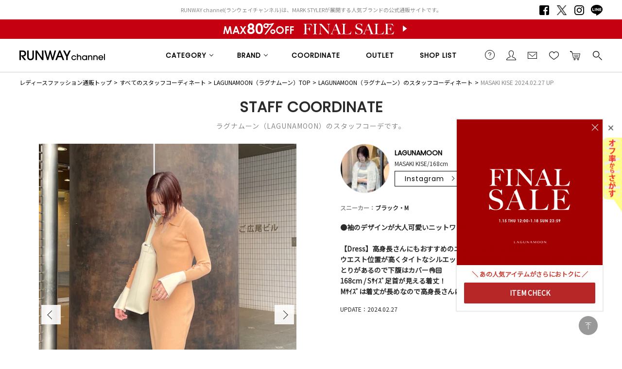

--- FILE ---
content_type: text/html;charset=UTF-8
request_url: https://runway-webstore.com/ap/snap/i/23915885
body_size: 99467
content:












<!DOCTYPE html>
<html lang="ja">
<head>
<!-- Optimize Next -->
<script>(function(p,r,o,j,e,c,t,g){
p['_'+t]={};g=r.createElement('script');g.src='https://www.googletagmanager.com/gtm.js?id=GTM-'+t;r[o].prepend(g);
g=r.createElement('style');g.innerText='.'+e+t+'{visibility:hidden!important}';r[o].prepend(g);
r[o][j].add(e+t);setTimeout(function(){if(r[o][j].contains(e+t)){r[o][j].remove(e+t);p['_'+t]=0}},c)
})(window,document,'documentElement','classList','loading',2000,'TTH4VMZG')</script>
<!-- End Optimize Next -->
<meta charset="utf-8">
<title>レディースファッション通販｜ランウェイチャンネル</title>
<meta name="description" content="レディースファッション通販サイトRUNWAY channel【ランウェイチャンネル】。dazzlin(ダズリン)、EMODA(エモダ)、MERCURYDUO(マーキュリーデュオ)、MURUA(ムルーア)、Ungrid(アングリッド)等の公式ファッション通販ならではの豊富な品揃え！">
<meta name="keywords" content="公式通販,レディースファッション通販,レディースファッション,ランウェイチャンネル,RUNWAY channel">

<meta name="twitter:card" content="summary" />
<meta property="og:title" content="レディースファッション通販｜ランウェイチャンネル" />
<meta property="og:type" content="article" />
<meta property="og:url" content="https://runway-webstore.com/ap/snap/i/23915885" />
<meta property="og:image" content="https://runway-webstore.com/static/common/ogp/ogp.png" />
<meta property="og:site_name" content="RUNWAY channel WEB STORE" />
<meta property="og:description" content="レディースファッション通販サイトRUNWAY channel【ランウェイチャンネル】。dazzlin(ダズリン)、EMODA(エモダ)、MERCURYDUO(マーキュリーデュオ)、MURUA(ムルーア)、Ungrid(アングリッド)等の公式ファッション通販ならではの豊富な品揃え！" />

<link rel='icon' type='image/x-icon' href="/favicon.ico" />
<link rel="shortcut icon" type="image/x-icon" href="/favicon.ico" />
<link rel="apple-touch-icon-precomposed" href="/apple-touch-icon.png" />
<link rel="mask-icon" href="/static/common/favicon/safari-pinned-tab.svg" color="#000000" />

<meta http-equiv="Content-Type" content="text/html; charset=utf-8" />
<meta http-equiv="Pragma" content="no-cache" />
<meta http-equiv="Cache-Control" content="no-cache" />
<meta http-equiv="Expires" content="Thu, 01 Dec 1994 16:00:00 GMT" />
<meta name="Copyright" content="MARK STYLER Co., Ltd." />
<meta name="Slurp" content="NOYDIR" />
<meta name="robots" content="all">
<meta http-equiv="Content-Script-Type" content="text/javascript" />
<meta http-equiv="Content-Style-Type" content="text/css" />
<meta name="viewport" content="width=1300, user-scalable=yes">


<link rel="alternate" media="handheld" href="//runway-webstore.com/" />
<link rel="canonical" href="https://runway-webstore.com/ap/snap/i/23915885" />

<link rel="preconnect" href="https://fonts.googleapis.com" />
<link rel="preconnect" href="https://fonts.gstatic.com" crossorigin />
<link href="https://fonts.googleapis.com/css2?family=Poppins&family=Noto+Sans+JP&family=Roboto&family=Material+Icons+Outlined&display=swap" rel="stylesheet">
<link rel="stylesheet" type="text/css" href="/static/full/css/common.css?20180605184120"/>
<link rel="stylesheet" type="text/css" href="/static/full/css/layout.css?1.0"/>
<link rel="stylesheet" type="text/css" href="/static/full/css/header.css?1.0"/>
<link rel="stylesheet" type="text/css" href="/static/full/css/footer.css?20250326143031"/>
<link rel="stylesheet" type="text/css" href="/static/full/css/side.css?20240516170008"/>
<link rel="stylesheet" type="text/css" href="/static/full/css/jQuery/flexslider.css?20170925203615" />

	<link rel="stylesheet" type="text/css" href="/static/full/css/page/page-staffcoordinate.css?1768621799171" id="staffcoordinate-css" />
	<link rel="stylesheet" href="/static/full/css/page/page-popupcart.css?20260117124959" type="text/css" />
	<link rel="stylesheet" href="/static/full/css/jQuery/flexslider.css" type="text/css" />
	


<script src="//ajax.googleapis.com/ajax/libs/jquery/1.10.2/jquery.min.js"></script>
<script src="//ajax.googleapis.com/ajax/libs/jqueryui/1.10.3/jquery-ui.min.js"></script>
<link rel="stylesheet" href="//runway-webstore.com/adss/css/jquery-ui-1.10.3.custom.css"></link>
<script src="//cdnjs.cloudflare.com/ajax/libs/underscore.js/1.5.1/underscore-min.js"></script>
<script src="//cdnjs.cloudflare.com/ajax/libs/underscore.string/2.3.3/underscore.string.min.js"></script>
<script src="//cdnjs.cloudflare.com/ajax/libs/json2/20121008/json2.js"></script>
<script src="//cdnjs.cloudflare.com/ajax/libs/moment.js/2.8.3/moment.min.js"></script>
<script src="//cdnjs.cloudflare.com/ajax/libs/numeral.js/1.4.5/numeral.min.js"></script>
<script src="//cdnjs.cloudflare.com/ajax/libs/backbone.js/1.0.0/backbone-min.js"></script>
<script>
  // CDN fallback
  (window.jQuery)
    || document.write('<script src="//runway-webstore.com/adss/js/lib/jquery-1.10.2.js">\x3C/script>');
  (window.jQuery && window.jQuery.ui)
    || document.write('<script src="//runway-webstore.com/adss/js/lib/jquery-ui-1.10.3.js">\x3C/script>');
  (window._)
    || document.write('<script src="//runway-webstore.com/adss/js/lib/underscore-1.5.1.js">\x3C/script>');
  (window._ && window._.string)
    || document.write('<script src="//runway-webstore.com/adss/js/lib/underscore.string-2.3.3.js">\x3C/script>');
  (window.JSON && window.JSON.stringify && window.JSON.parse)
    || document.write('<script src="//runway-webstore.com/adss/js/lib/json2.js">\x3C/script>');
  (window.moment)
    || document.write('<script src="//runway-webstore.com/adss/js/lib/moment-2.8.3.js">\x3C/script>');
  (window.moment)
    || document.write('<script src="//runway-webstore.com/adss/js/lib/numeral-1.4.5.js">\x3C/script>');
  (window.Backbone)
    || document.write('<script src="//runway-webstore.com/adss/js/lib/backbone-1.0.0.js">\x3C/script>');
</script>
<script src="//runway-webstore.com/adss/js/lib/jquery-ui-i18n.js?1.2"></script>
<script src="//runway-webstore.com/adss/js/lib/jquery.form.js?1.2"></script>
<!-- Basics -->
<script src="//runway-webstore.com/adss/js/adss/namespace.js?1.2"></script>
<script src="//runway-webstore.com/adss/js/adss/console.js?1.2"></script>
<script src="//runway-webstore.com/adss/js/adss/resource.js?1.2"></script>
<script src="//runway-webstore.com/adss/js/adss/util.js?1.2"></script>
<script src="//runway-webstore.com/adss/js/adss/promotion.js?1.2"></script>
<script>
ADSS.Config.lang = 'ja';
ADSS.Config.appBaseUrl = '//runway-webstore.com/ap/';
ADSS.Config.console.activate(false);
moment.locale('ja', {
  weekdays: ['日曜日', '月曜日', '火曜日', '水曜日', '木曜日', '金曜日', '土曜日'],
  weekdaysShort: ['日', '月', '火', '水', '木', '金', '土']
});
</script>
<script src="//runway-webstore.com/adss/js/adss/bootstrap.js?1.2"></script>
<script src="//runway-webstore.com/adss/js/adss/app.js?1.2"></script>
<script src="//runway-webstore.com/ap/api/mem.js?1768621799171"></script>
<script type="text/javascript" src="/static/full/js/common.js?20250121101941"></script>
<script type="text/javascript" src="/static/full/js/jquery.tile.js?20170629210445"></script>
<script type="text/javascript" src="/static/full/js/lib/placeholder.js?20170629210445"></script>
<script type="text/javascript" src="/static/full/js/jquery.cookie.js?20170629210445"></script>
<script type="text/javascript">
	$(function(){
		$('.placeholder').ahPlaceholder({
			  placeholderColor : 'silver',
			  likeApple : true
		 });
	});
</script>
<script type="text/javascript" src="/static/full/js/lib/jquery.flexslider.js?20170629210445"></script>
<script type="text/javascript" src="/static/full/js/jquery.lazyload.js?20170629210445"></script>
<script type="text/javascript" src="/static/full/js/css_browser_selector.js?20170629210445"></script>
<script src="https://runway-webstore.com/adss/js/adss/favorite.js?20251030095733"></script>
<script type="text/javascript" src="/static/full/js/masonry.pkgd.min.js?20170927114614"></script>

	<script type="text/javascript" src="/static/full/js/favorite.js"></script>
	<script type="text/javascript" src="/static/full/js/jquery.coordinates.byitem.js?1.3"></script>
	<script type="text/javascript" src="/static/full/js/lib/jquery.flexslider.js"></script>
	<script type="text/javascript" src="/static/full/js/faans.js?1768621799171"></script>
	<script type="text/javascript" src="https://tracking.wear.jp/v1/tracking.js"></script>
	

<!-- google analytics ON -->
<script>
  (function(i,s,o,g,r,a,m){i['GoogleAnalyticsObject']=r;i[r]=i[r]||function(){
  (i[r].q=i[r].q||[]).push(arguments)},i[r].l=1*new Date();a=s.createElement(o),
  m=s.getElementsByTagName(o)[0];a.async=1;a.src=g;m.parentNode.insertBefore(a,m)
  })(window,document,'script','https://www.google-analytics.com/analytics.js','ga');
  ga('create', '', 'auto');
  ga('create', '', 'auto', 'clientTracker');
  ga('send', 'pageview');
  ga('clientTracker.send', 'pageview');
</script>

<!--datalayer-->
<script>
	dataLayer = [{
		'Customer_ID' : ''
	}];
</script>
<!--datalayer-->
<!-- Google Tag Manager -->
<script>(function(w,d,s,l,i){w[l]=w[l]||[];w[l].push({'gtm.start':
new Date().getTime(),event:'gtm.js'});var f=d.getElementsByTagName(s)[0],
j=d.createElement(s),dl=l!='dataLayer'?'&l='+l:'';j.async=true;j.src=
'https://www.googletagmanager.com/gtm.js?id='+i+dl;f.parentNode.insertBefore(j,f);
})(window,document,'script','dataLayer','GTM-MC8SFP');</script>
<script async src="https://www.googletagmanager.com/gtag/js?id=G-K46WYRDS4G"></script>
<!-- End Google Tag Manager -->

<script>(function(w,d,s,l,i){w[l]=w[l]||[];w[l].push({'gtm.start':
new Date().getTime(),event:'gtm.js'});var f=d.getElementsByTagName(s)[0],
j=d.createElement(s),dl=l!='dataLayer'?'&l='+l:'';j.async=true;j.src=
'https://www.googletagmanager.com/gtm.js?id='+i+dl;f.parentNode.insertBefore(j,f);
})(window,document,'script','dataLayer','GTM-NKNQWZX');</script>
<!-- End Google Tag Manager -->
<!-- Google Tag Manager (noscript) -->
<noscript><iframe src="https://www.googletagmanager.com/ns.html?id=GTM-NKNQWZX"
height="0" width="0" style="display:none;visibility:hidden"></iframe></noscript>

<script src="//statics.a8.net/a8sales/a8sales.js"></script>



<!-- Criteo Loader File -->
<script type="text/javascript" src="//dynamic.criteo.com/js/ld/ld.js?a=9304" async="true"></script>
<!-- END Criteo Loader File -->
<script>
window.acs_cbs = window.acs_cbs || [];
(function acsKeep(){
var PK = "p";
var IMK = "im";
var LKEYS = {cid : ["cid", "CL_", "ACT_"], gclid : ["plid", "PL_", "APT_"]};
var DKEYS = ["gclid", "fbclid", "yclid", "ttclid", "ldtag_cl", "ss", "msi"];
var PDIR = "./";
var durl = "https://lectit-cv.com/direct.php";
function saveCookies(data){ var p = data[PK]; var out = Object.keys(LKEYS).reduce(function(ret, k){ if(k in data && data[k]) ret[k] = data[k]; return ret; }, {}); if(!p || !Object.keys(out).length) return;
var purl = PDIR + "lptag.php?p=" + p; Object.keys(out).forEach(function(k){ purl += "&" + LKEYS[k][0] + "=" + out[k]; localStorage.setItem(LKEYS[k][1] + p, out[k]); });
var xhr = new XMLHttpRequest(); var args = "; expires=" + new Date(new Date().getTime() + 63072000000).toUTCString() + "; path=/; SameSite=None; Secure"; xhr.open("GET", purl);
xhr.onloadend = function(){ if(xhr.status === 200 && xhr.response === ""){ window.acs_cbs.forEach(function(cb){ cb(); }); return; } Object.keys(out).forEach(function(k){ document.cookie = LKEYS[k][1] + p + "=" + decodeURIComponent(out[k]) + args; if(LKEYS[k][2]) document.cookie = LKEYS[k][2] + p + "=js" + args; }); window.acs_cbs.forEach(function(cb){ cb(); }); }; xhr.send(); }
var data = location.search.substring(1).split("&").reduce(function(ret, s){ var kv = s.split("="); if(kv[1]) ret[kv[0]] = kv[1]; return ret; }, {}); if(!(IMK in data)){ saveCookies(data); return; }
durl += "?im=" + data[IMK] + "&navi=" + performance.navigation.type; DKEYS.forEach(function(k){ if(!(k in data)) return; durl += "&" + k + "=" + data[k]; });
var xhr = new XMLHttpRequest(); xhr.open("GET", durl); function merge(a, b){ return Object.keys(LKEYS).reduce(function(ret, k){ if(k in b && !(k in a)) ret[k] = b[k]; return ret; }, a); }
xhr.onloadend = function(){ if(xhr.status !== 200) return; try{ var xhr_data = JSON.parse(xhr.responseText); if(PK != "p"){ xhr_data[PK] = xhr_data["p"]; } saveCookies(merge(xhr_data, data)); }catch(_){ } }; xhr.send(); })();
</script>


</head>

<body>
<script type="text/javascript">
	WearConnect.RequestPv("runway_channel", 23915885);
</script>
	<div id="loading"><span><img src="/static/full/images/common/loading.gif" width="40" height="40" /></span></div>
	<!-- wrapper Start -->
	<div id="wrapper">
		<a id="pagetop" name="pagetop"></a>
<!-- Google Tag Manager (noscript) -->
<noscript><iframe src="https://www.googletagmanager.com/ns.html?id=GTM-MC8SFP"
height="0" width="0" style="display:none;visibility:hidden"></iframe></noscript>
<!-- End Google Tag Manager (noscript) -->


			<!-- bd nothing -->










<!-- brandCode ==== -->
<style>
/* bouncemail_モーダルウインドウ
--------------------------------------------------------------------*/
.page-mask-bouncemail {
	background-color: #000000;
	filter: progid:DXImageTransform.Microsoft.Alpha(opacity=60);
	-moz-opacity: 0.6;
	opacity: 0.6;
	display: none;
	position: fixed;
	left: 0px;
	top: 0px;
	overflow: hidden;
	width: 100%;
	height: 100%;
	z-index: 1301;
}
#bouncemail-dialog {
	display: none;
	position: fixed;
	top: 0;
	left: 0;
	bottom: 0;
	right: 0;
	margin: auto;
	width: 625px;
	height: 370px;
	box-sizing: border-box;
	background-color: #ffffff;
	padding: 50px;
	border-radius: 0;
	z-index: 20000;
}
#bouncemail-dialog h5 {
	font-weight: bold;
	font-size: 20px;
	color: #000;
	padding-bottom: 15px;
	margin-bottom: 30px;
	border-bottom: 1px #000 solid;
	text-align: left;
}
#bouncemail-dialog p {
	font-size: 12px;
	margin: 15px 0px 0px 8px;
	padding: 0px 0px 0px 8px;
	text-align:left;
}
#bouncemail-dialog input:focus {
	background: #FFF;
	color: #000;
}
#bouncemail-dialog input.member_bouncemail {
	margin-bottom: 4px;
}
.bouncemail-inputArea {
	text-align: center;
}
#bouncemail-dialog .bouncemail-inputArea dt{
	clear: both;
	float: left;
	width: 150px;
	font-size: 12px;
	line-height: 20px;
	text-align: left;
}
#bouncemail-dialog .bouncemail-inputArea dd{
	width: 375px;
	font-size: 12px;
	text-align: left;
}
#bouncemail-dialog .bouncemail-inputArea span{
	clear: both;
	float: left;
	font-size: 12px;
	line-height: 20px;
	text-align: left;
	margin-bottom:10px;
}
#bouncemail-dialog .bouncemail-inputArea input{
	width: 295px;
	height: 30px;
	box-sizing: border-box;
	line-height: 1em;
	padding: 0 7px;
	margin: 0 auto 15px auto;
	padding: 5px 10px;
	border: 1px solid #ccc;
}
#bouncemail-dialog .bouncemailBtnArea {
	width: 100%;
	text-align: center;
	margin: 15px auto 0;
}
#bouncemail-dialog .bouncemailBtnArea a:hover {
	text-decoration: none;
}
#bouncemail-dialog .bouncemailBtnArea .bouncemail-submitBtn {
	color: #fff;
	letter-spacing: normal;
	background: #272727 none repeat scroll 0 0;
	display: block;
	padding: 0;
	height: 50px;
	line-height: 50px;
	box-sizing: border-box;
	border: none;
	width: 290px;
	border-radius: 0;
	margin: 0 auto 36px auto;
	-webkit-appearance: none;
	-moz-appearance: none;
	appearance: none;
	font-family: 'Metrophobic', Arial, "ヒラギノ角ゴ Pro W3", "Hiragino Kaku Gothic Pro", "メイリオ", Meiryo, Osaka, "ＭＳ Ｐゴシック", "MS PGothic", sans-serif, Helvetica;
}
#bouncemail-info {
	display: none;
	position: absolute;
	left:0 !important;
	right:0;
	background: #000;
	opacity: 0.6;
	width: 300px;
	height: 20px;
	margin:0 auto;
	padding: 40px;
	z-index: 30000;
	/* 消えるまで天地左右中央寄せにしたい場合
	margin:auto;
	position:fixed;
	top:0 !important;
	bottom:0 !important;
	*/
}
#bouncemail-info h2 {
	color: #fff;
	text-align: center;
}
#bouncemail-info span {
	color: #fff;
	text-align: center;
	display: block;
	padding: 20px;
	border: 1px solid #fff;
	margin: 20px 0;
}
</style>
<div id="bouncemail-dialog" class="clearfix">
	<div id="bouncemail-innerhtml"></div>
	<form name="bouncemailForm">
		<h5>メールアドレス変更のお願い</h5>
		<div id="efoError" style="color:#f30;display:none">
			入力内容に不備があります
		</div>
		<div class="bouncemail-inputArea clearfix">
			<div class="bouncemail_existing_message">
				<p>以前送信したメールがエラーで戻ってきております。<br>ご登録メールアドレスをご変更いただき<br>「適用」ボタンを押してください。<br><span style="color:#f30;">※この表示はメールアドレスをご変更いただくことで消えます。</span></p>
			</div>
			<dl>
				<dt>現在の登録メールアドレス</dt>
				<dd>
					<span id="bouncemail_oldemail">
										</span>
				</dd>
				<dt>登録するメールアドレス</dt>
				<dd>
					<input type="email" id="bouncemail_email" name="email" value="" class="sampleValue member_bouncemail" maxlength="180" data-verify-as='{"allowempty":false,"maxlength":180,"format":"email"}' placeholder="メールアドレス" style="background-color: rgb(255, 192, 203);" tabindex="3">
				</dd>
			</dl>
		</div>
		<div class="bouncemailBtnArea clearfix">
			<input type="button" value="適用" class="bouncemail-submitBtn default-btn btn-primary" id="unBouncemailBtn">
		</div>
	</form>
</div>
<div id="bouncemail-info">
	<div class="inner">
		<h2>メールアドレスを適用しました。</h2>
	</div>
</div>
<script type="text/javascript">
	jQuery(function() {
		if (adss_hasBounceError) {
			bouncemailPopup();
		}
	});
	/** バウンスメールPOPUP */
	function bouncemailPopup() {
		if (!jQuery.isFunction(jQuery('form[name="bouncemailForm"]').efo)) {
			jQuery('#bouncemail-innerhtml').html('<script type=\"text/javascript\" src=\"/adss/js/adss/efo.js\"><\/script>');
		}
		jQuery('form[name="bouncemailForm"]').efo({
			goNextElement : jQuery('#unBouncemailBtn')
		});
		jQuery("#unBouncemailBtn").click(function() {
			jQuery('#efoError').css("display", "none");
			var form = jQuery(this).parents("form").get(0);
			jQuery(form).efo({
			    goNextElement : $(this)
			});
			if (undefined !== _.find(_.values($(this).data('validateResult')), function(tf) { return !tf; })) {
			    jQuery('#efoError').toggle();
			    return;
			}
			unBouncemailSubmit(form);
		});
		jQuery('.page-mask-bouncemail').remove();
		jQuery('body').append('<div class="page-mask-bouncemail"><a href="javascript:void(0);">　</a></div>').show();
		jQuery(".page-mask-bouncemail").fadeIn("fast");
		jQuery('#bouncemail-dialog').show();
		jQuery('#bouncemail_email').focus();
	}
	/** バウンスメール解除Submit. */
	function unBouncemailSubmit(form) {
		if (jQuery(form).data('processing')) return false;
		jQuery(form).data('processing', true);
		var url = "https://" + document.domain + "/ap/api/member/unBouncemail";
		var data = {
			'email' : form.email.value
		};
		jQuery.ajax({
			  'url'       : url
			, 'data'      : data
			, 'dataType'  : 'json'
			, 'type'      : 'post'
			, 'xhrFields' : { withCredentials: true }
			, 'crossDomain' : true
		}).done(function(json) {
			if (json.success) {
				// 成功
				jQuery(".page-mask-bouncemail").fadeOut("fast");
				$('#bouncemail-dialog').fadeOut('fast');
				unBouncemailInfoPopupOpen();
			} else if (json.hasInvalidField) {
				alert("メールアドレスが不正です。");
			} else if (json.registeredCustomer) {
				alert("このメールアドレスは既に登録されています。");
			} else if (!json.authorized) {
				// 非ログインはログインページへ
				alert("ログインしなおしてください");
				location.href = "//runway-webstore.com/ap/member/login";
			} else if (json.failed) {
				alert("メールアドレス変更処理でエラーが発生しました。");
			} else {
				// 予期しないエラー
				alert("エラーが発生しました。");
			}
		}).fail(function(json){
			// 通信エラーなど
			alert("エラーが発生しました。");
			console.log(json);
		}).always(function(json){
			jQuery(form).data('processing', false);
		});
	}
	/** バウンスメール解除完了POPUP */
	function unBouncemailInfoPopupOpen() {
		jQuery('#bouncemail-info').css("top", ($(window).height() - $('#bouncemail-info').height() ) / 2+$(window).scrollTop());
		jQuery('#bouncemail-info').css("left", ($(window).width() - $('#bouncemail-info').width() ) / 2+$(window).scrollLeft());
		jQuery('#bouncemail-info').fadeIn();
		setTimeout(function() {
		    jQuery('#bouncemail-info').fadeOut();
		}, 3000);
	}
</script>




<!--false-->




		<header id="header"><!-- header Start -->

			<div class="header_text">
					<h1>RUNWAY channel(ランウェイチャンネル)は、MARK STYLERが展開する人気ブランドの公式通販サイトです。</h1>
				<nav class="header_sns_nav"><!-- header_nav_sns Start -->
					<ul>
						<li class="facebook"><a href="https://www.facebook.com/RUNWAYchannel" target="_blank">Facebook</a></li>
						<li class="twitter"><a href="https://x.com/RUNWAY_channel" target="_blank">Twitter</a></li>
						<li class="instagram"><a href="https://www.instagram.com/runway_channel/" target="_blank">Instagram</a></li>
						<li class="line"><a href="https://line.me/R/ti/p/@runwaychannel" target="_blank">LINE</a></li>
					</ul>
				</nav><!-- header_nav_sns End -->
			</div>

			<div class="header_bnr sale"><!-- header_bnr Start -->
				<a href="/ap/s/s/?sort=salesCD+desc,fsdt+desc&amp;-stnum=0&amp;scls=n_sale&amp;pi=p_sp_rc_26wintersale&amp;aid3=rc_26wintersale_header&amp;aid4=rc_26wintersale_header">
				<div class="section_top_bnr" style="background: url(//cms-rcw.runway-webstore.net/cms/html/img/bnr_20251223170134072.png) no-repeat center;"></div>
				</a>
			</div><!-- header_bnr End -->

			<div class="header_position">
				<div class="header_fixed">

					<div class="header_box">

						<h2 class="header_logo">
							<a href="https://runway-webstore.com/?aid3=rcmenu_logo"><img src="/static/full/images/header/header_logo_01.jpg" width="176" height="24" alt="RUNWAY channel WEB STORE [ ランウェイチャンネルウェブストア ] 公式サイト"/></a>
						</h2>

						<nav class="header_sub_nav"><!-- nav Start -->
							<ul class="header_sub_nav_ul_01">
							   	<li class="header_sub_nav_guide">
									<a href="https://runway-webstore.com/support/userguide/?aid3=rcmenu_guide">ご利用ガイド</a>
								</li>
								<li class="header_sub_nav_member">
									<a href="https://runway-webstore.com/ap/member/mypage?aid3=rcmenu_mypage">会員</a>
								</li>
								<li class="header_sub_nav_mail">
									<a href="https://runway-webstore.com/ap/mag/?aid3=rcmenu_mail">メールマガジン</a>
								</li>
								<li class="header_sub_nav_favorite">
									<a href="https://runway-webstore.com/ap/member/favorite/list/?aid3=rcmenu_favorite">お気に入り<span class="no"></span></a>
<script>
</script>
								</li>

								<li class="header_sub_nav_cart">
									<a href="https://runway-webstore.com/ap/cartMultiple/show">カートに入れる<span class="no">0</span></a>
<script type="text/javascript">
	$(function(){
		if ( typeof adss_cartMultiple != "undefined" && adss_cartMultiple['amount'] != 0 ) {
			$('.header_sub_nav_cart .no').html(adss_cartMultiple['piece']);
			$('.header_sub_nav_cart .no').show();
		} else {
			$('.header_sub_nav_cart .no').html(0);
			$('.header_sub_nav_cart .no').hide();
		}
	});
</script>
								</li>
								<li class="header_sub_nav_search">
									<a href="https://runway-webstore.com/ap/s/q">検索する</a>
								</li>
							</ul>
						 </nav><!-- nav End -->

					 </div><!-- header_box End -->

					<nav class="header_nav"><!-- nav Start -->
						<ul class="header_nav_ul_01 ">
								<li class="header_nav_category header_nav_slide">
								<a href="javascript:void(0);">CATEGORY</a>
								<div class="header_nav_category_box header_nav_slide_box">
									<div class="header_nav_category_box_inner">

										<ul class="header_nav_category_ul_01">
											<li class="allitem">
												<a href="https://runway-webstore.com/ap/s/s?aid3=rcmenu_item">すべてのアイテム</a>
											</li>
											<li class="saleitem">
												<a href="https://runway-webstore.com/ap/s/s?sort=salesAD+desc,rk+desc&scls=n_sale&-stnum=0&aid3=rcmenu_sale" class="openSale">セールアイテム</a>
											</li>
											<li class="ranking">
												<a href="https://runway-webstore.com/ranking/?aid3=rcmenu_ranking">ランキング</a>
											</li>
											<li class="newitem"><a href="/ap/s/s/?rows=60&sort=rk+desc,sdt+desc&icon=new&-scls=n_sale&-stnum=0&aid3=rcmenu_new">新着アイテム</a></li>
											<li class="reserve"><a href="/ap/s/s/?sort=rk+desc,sdt+desc&scls=n_usual&icon=reserve&aid3=rcmenu_pre">予約アイテム</a></li>
											<li class="magazine">
												<a href="https://runway-webstore.com/ap/s/s?sort=rk+desc,sdt+desc&ic=magazine&pi=p_sp_rc_magazine&aid3=rcmenu_magazine">雑誌掲載アイテム</a>
											</li>
										</ul>
										<ul class="header_nav_category_ul_02">
										</ul>
									</div>
								</div>
							</li>

<script type="text/template" id="template-header-category">

	<li class="cc1_{{=data.category.code}}">

		<span><a href="{{=data.category.link}}">{{=data.category.name}}</a></span>
		<ul class="header_nav_category_ul_03">
			{{ _.each(data.category.medium ,function(category) { }}
			<li><a href="{{=category.link}}">{{=category.name}}</a></li>
			{{ }); }}
		</ul>
	</li>
</script>

<script type="text/javascript">
	$(function() {
		var params = new Array();
		params.push('wt=json');
		params.push('facet=true');
		params.push('facet.limit=1000');
		params.push('facet.field=cf1');
		params.push('facet.field=cf2');
		params.push('facet.field=cf3');
		params.push('facet.field=cf1_od');
		params.push('facet.field=cf2_od');
		params.push('fq=dispSuppress:0');
		params.push('facet.sort=cf1_od');
		params.push('facet.mincount=1');
		params.push('fq=scls:n_usual');
		params.push('fq=-scls:n_out');
		params.push('fq=-scls:n_sale');
		params.push('fq=-cc1:V');
		params.push('fq=-cc1:W');
		params.push('fq=-cc1:T');
		//params.push('fq=-stnum:0');
		params.push('fl=cf1');
		params.push('fl=cf2');
		params.push('fl=cf3');
		params.push('fl=cf1_od');

		var dataParam = params.join('&');
		dataParam = dataParam.replace("&&","&");
		$.ajax({
			'url'      : '/ise/select',
			'data'     : dataParam,
			'dataType' : "json"
		}).done(function(data) {
			var largeCts = data.facet_counts.facet_fields.cf1;
			var mediumCts = data.facet_counts.facet_fields.cf2;
			var smallCts = data.facet_counts.facet_fields.cf3;
			var dispNo = data.facet_counts.facet_fields.cf1_od;
			var mediumDispNo = data.facet_counts.facet_fields.cf2_od;
			var preList = new Array();
			for (var i = 0; i < dispNo.length; i+= 2) {
				preList.push(dispNo[i]);
			}
			preList.sort((a, b) => {
				return a.split("__")[0] - b.split("__")[0];
			});

			var mediumPreList = new Array();
			for (var i = 0; i < mediumDispNo.length; i+= 2) {
			mediumPreList.push(mediumDispNo[i]);
			}
			mediumPreList.sort((a, b) => {
				return a.split("__")[0] - b.split("__")[0];
			});
			var cc = "";

			var holder = new Array();
			var sortList = new Array();
			for (var i = 0; i < preList.length; i++) {
				var _dispNos = preList[i].split("__");
				var _dispNo = _dispNos[0];
				var _dispNoCode = _dispNos[1];
				for (var j = 0; j < largeCts.length; j+= 2) {
					var _codeName = largeCts[j].split("__");
					var _code = _codeName[0];
					var _name = _codeName[1];
					if (_dispNoCode == _code) {
						sortList.push(largeCts[j]);
						sortList.push(largeCts[j+1]);
						break;
					}
				}
			}

			var mediumSortList = new Array();
			for (var i = 0; i < mediumPreList.length; i++) {
				var _dispNos = mediumPreList[i].split("__");
				var _dispNo = _dispNos[0];
				var _dispNoCode = _dispNos[1];
				for (var j = 0; j < mediumCts.length; j+= 2) {
					var _codeName = mediumCts[j].split("__");
					var _code = _codeName[0];
					var _name = _codeName[1];
					if (_dispNoCode == _code) {
						mediumSortList.push(mediumCts[j]);
						mediumSortList.push(mediumCts[j+1]);
						break;
					}
				}
			}

			for (var i = 0; i < sortList.length; i+= 2) {
				var _codeName = sortList[i].split("__");
				var _code = _codeName[0];
				var _name = _codeName[1]
				var _count = sortList[i+1];

				if ( _count > 0 ) {
					var map = {'code' : _code, 'name' : _name, 'count' : _count};
					map.link = "https://runway-webstore.com/ap/s/s";
					map.link = map.link.replace('/s/s', '/s/s/category/' + _code) + '?aid3=rcmenu_' + _code;
					var holderM = new Array();
					for (var k = 0; k < mediumSortList.length; k+= 2) {
						var _McodeName = mediumSortList[k].split("__");
						var _Mcode = _McodeName[0];
						var _Mname = _McodeName[1];
						var _Mcount = mediumSortList[k+1];
						if (_code != _Mcode.substr(0, 1)) {
							continue;
						}
						if (parseInt(_Mcount, 10) < 1) {
							continue;
						}

						var mid = {'code' : _Mcode, 'name' : _Mname, 'count' : _Mcount};
						mid.link = "https://runway-webstore.com/ap/s/s";
						mid.link = mid.link.replace('/s/s', '/s/s/category/' + _code + '/' + _Mcode) + '?aid3=rcmenu_' + _Mcode;
						holderM.push(mid);
					}
					map.medium = holderM;
					holder.push(map);
				}
    		}

			$container = $(".header_nav_category_ul_02");
			_.each(holder, function(category, index) {
				var buffer = new Array();
				buffer.push(_.template(jQuery("#template-header-category").html())({ "category": category }));

				//buffer.push('</ul></li>');
				$container.append(buffer.join(''));
			});

			$('.header_nav_category_ul_03 > li > span').on('click' , function(){
				if($(this).hasClass('selected')){
					$(this).removeClass('selected');
					$(this).next('ul').slideUp();
				}else{
					$(this).addClass('selected');
					$(this).next('ul').slideDown();
				}
				return false;
			});
		});
	});
</script>
			<li class="header_nav_brand header_nav_slide">
				<a href="javascript:void(0);">BRAND</a>
				<div class="header_nav_brand_box header_nav_slide_box">
					<ul class="header_nav_brand_ul">
						<li><a href="https://runway-webstore.com/mercuryduo/?aid3=rcmenu_MK000"><img src="/static/common/images/logo/brand_logo_MK000.png" alt="MERCURYDUO" loading="lazy" decoding="async" /></a></li>
						<li><a href="https://runway-webstore.com/murua/?aid3=rcmenu_MK010"><img src="/static/common/images/logo/brand_logo_MK010.png" alt="MURUA" loading="lazy" decoding="async" /></a></li>
						<li><a href="https://runway-webstore.com/dazzlin/?aid3=rcmenu_MK020"><img src="/static/common/images/logo/brand_logo_MK020.png" alt="dazzlin" loading="lazy" decoding="async" /></a></li>
						<li><a href="https://runway-webstore.com/emoda/?aid3=rcmenu_MK040"><img src="/static/common/images/logo/brand_logo_MK040.png" alt="EMODA" loading="lazy" decoding="async" /></a></li>
						<li><a href="https://runway-webstore.com/ungrid/?aid3=rcmenu_MK110"><img src="/static/common/images/logo/brand_logo_MK110.png" alt="Ungrid" loading="lazy" decoding="async" /></a></li>
						<li><a href="https://runway-webstore.com/lagunamoon/?aid3=rcmenu_MK030"><img src="/static/common/images/logo/brand_logo_MK030.png" alt="LAGUNAMOON" loading="lazy" decoding="async" /></a></li>
						<li><a href="https://runway-webstore.com/gyda/?aid3=rcmenu_MK070"><img src="/static/common/images/logo/brand_logo_MK070.png" alt="GYDA" loading="lazy" decoding="async" /></a></li>
						<li><a href="https://runway-webstore.com/jouetie/?aid3=rcmenu_MK080"><img src="/static/common/images/logo/brand_logo_MK080.png" alt="jouetie" loading="lazy" decoding="async" /></a></li>
						<li><a href="https://runway-webstore.com/resexxy/?aid3=rcmenu_MK150"><img src="/static/common/images/logo/brand_logo_MK150.png" alt="RESEXXY" loading="lazy" decoding="async" /></a></li>
						<li><a href="https://runway-webstore.com/merryjenny/?aid3=rcmenu_MK280"><img src="/static/common/images/logo/brand_logo_MK280.png" alt="merry jenny" loading="lazy" decoding="async" /></a></li>
						<li><a href="https://runway-webstore.com/evris/?aid3=rcmenu_MK370"><img src="/static/common/images/logo/brand_logo_MK370.png" alt="EVRIS" loading="lazy" decoding="async" /></a></li>
						<li><a href="https://runway-webstore.com/eatme/?aid3=rcmenu_MK340"><img src="/static/common/images/logo/brand_logo_MK340.png" alt="EATME" loading="lazy" decoding="async" /></a></li>
						<li><a href="https://runway-webstore.com/elendeek/?aid3=rcmenu_MK510"><img src="/static/common/images/logo/brand_logo_MK510.png" alt="ELENDEEK" loading="lazy" decoding="async" /></a></li>
						<li><a href="https://runway-webstore.com/un3d/?aid3=rcmenu_MK520"><img src="/static/common/images/logo/brand_logo_MK520.png" alt="UN3D." loading="lazy" decoding="async" /></a></li>
						<li><a href="https://runway-webstore.com/calnamur/?aid3=rcmenu_MK590"><img src="/static/common/images/logo/brand_logo_MK590.png" alt="CALNAMUR" loading="lazy" decoding="async" /></a></li>
						<li><a href="https://runway-webstore.com/tonal/?aid3=rcmenu_MK650"><img src="/static/common/images/logo/brand_logo_MK650.png" alt="TONAL" loading="lazy" decoding="async" /></a></li>
						<li><a href="https://runway-webstore.com/runwaychannelselection/?aid3=rcmenu_MK140"><img src="/static/common/images/logo/brand_logo_MK140.png" alt="RUNWAY channel SELECTION" loading="lazy" decoding="async" /></a></li>
						<li><a href="https://runway-webstore.com/runwaychannelbeauty/?aid3=rcmenu_MK170"><img src="/static/common/images/logo/brand_logo_MK170.png" alt="RUNWAY channel BEAUTY" loading="lazy" decoding="async" /></a></li>
						<li><a href="https://runway-webstore.com/ap/s/s/category/4/4A?pi=p_sp_md_on&aid3=rcmenu_4A"><img src="/static/common/images/logo/brand_logo_ounnoun.png" alt="OUNNOUN" loading="lazy" decoding="async" /></a></li>
						<li><a href="https://runway-webstore.com/ap/s/s/category/4/4B?pi=p_sp_ed_vq&aid3=rcmenu_4B"><img src="/static/common/images/logo/brand_logo_vequm.png" alt="VEQUM" loading="lazy" decoding="async" /></a></li>
						<li><a href="https://runway-webstore.com/ap/s/s/category/4/4C?pi=p_sp_ug_ht&aid3=rcmenu_4C"><img src="/static/common/images/logo/brand_logo_htage.png" alt="Htage" loading="lazy" decoding="async" /></a></li>
					</ul>
				</div>
			</li>
							<li class="header_nav_cordinate"><a href="https://runway-webstore.com/coordinate/?aid3=rcmenu_coordinate">COORDINATE</a></li>
							<li class="header_nav_feature"><a href="https://runway-webstore.com/outlet/?aid3=rcmenu_rco">OUTLET</a></li>
							<li class="header_nav_shoplist"><a href="https://runway-webstore.com/store/">SHOP LIST</a></li>
						</ul>
					</nav><!-- nav End -->

				</div><!-- header_fixed End -->
			</div><!-- header_position End -->

		</header><!-- header End -->

		<div id="contents"><!-- コンテンツ Start -->
			<div class="bread"><!-- パンクズ Start -->
			</div>
			<div id="main"><!-- main Start -->
				<h1 class="common-title01">STAFF COORDINATE<span>スタッフコーディネート</span></h1>
				<div id="item_detail"><!-- item_detail Start -->
				<script id="item_detail_template" type="text/template">
					{{ var numOfSlide = 0; }}
					{{ var publishDate = "";}}
					{{ if (data.item.published_at) { }}
						{{ publishDate = data.item.published_at;}}
					{{ } else if (data.item.updated_at) { }}
						{{ publishDate = data.item.updated_at;}}
					{{ } }}
					{{ if (data.item.shop.business != null && data.item.shop.business.code != null) { }}
						{{ var brandCode = data.item.shop.business.code;}}
						{{ var shopName = data.item.shop.business.name;}}
					{{ } else { }}
						{{ var brandCode = data.item.member.shop.business.code;}}
						{{ var shopName = data.item.member.shop.business.name;}}
					{{ } }}
					{{ var brandInfo = brandInfoObj[brandCode];}}
					<div id="item_detail_left"><!-- item_detail_left Start -->
						<div class="item_detail_photo"><!-- item_detail-photo Start -->
							<div class="flexslider">
							{{ if (data.item.sub_images && data.item.sub_images.length > 0) { }}
								<ul class="slides">
								{{ if (data.item.image.url != "") { }}
									<li><img src="{{= data.item.image.url_500}}" width="530" alt="{{ if (publishDate) { }}{{= datepickerFormatDate(publishDate) }} UP{{ } }}｜{{= brandInfo.brandKana }}（{{= brandInfo.brandName }}）、{{= data.item.id }} 画像{{ if (numOfSlide < 10) { }}0{{ } }}{{= numOfSlide+1 }}"></li>
									{{ var numOfSlide = numOfSlide + 1; }}
								{{ } }}
								{{ for (var i = 0; i < data.item.sub_images.length; i++) { }}
									{{ var s_img = data.item.sub_images[i].url_500 ;}}
									<li><img src="{{= s_img }}" width="530" alt="{{ if (publishDate) { }}{{= datepickerFormatDate(publishDate) }} UP{{ } }}｜{{= brandInfo.brandKana }}（{{= brandInfo.brandName }}）、{{= data.item.id }} 画像{{ if (numOfSlide < 10) { }}0{{ } }}{{= numOfSlide+1 }}"></li>
									{{ var numOfSlide = numOfSlide + 1; }}
								{{ }; }}
								</ul>
							{{ } else { }}
								{{ if (data.item.image.url != "") { }}
								<img src="{{= data.item.image.url_500}}" width="530" alt="{{ if (publishDate) { }}{{= datepickerFormatDate(publishDate) }} UP{{ } }}｜{{= brandInfo.brandKana }}（{{= brandInfo.brandName }}）、{{= data.item.id }}">
								{{ } }}
							{{ } }}
							</div>
						</div><!-- item_detail_photo End -->

						<div class="item_detail_thumb"><!-- item_detail-thumb Start -->
							{{ var thumbNum = 2; }}
							<ul>
							{{ if (data.item.image.url != "") { }}
							<li class="thumbnail"><img src="{{= data.item.image.url_138}}" width="100" alt="{{ if (publishDate) { }}{{= datepickerFormatDate(publishDate) }} UP{{ } }}｜{{= brandInfo.brandKana }}（{{= brandInfo.brandName }}}）、{{= data.item.id }} 詳細画像"></li>
							{{ } }}
							{{ if (data.item.sub_images && data.item.sub_images.length > 0) { }}
								{{ for (var i = 0; i < data.item.sub_images.length; i++) { }}
									{{ var s_img = data.item.sub_images[i].url_138 ;}}
									<li class="thumbnail"><img src="{{= s_img }}" width="100" alt="{{ if (publishDate) { }}{{= datepickerFormatDate(publishDate) }} UP{{ } }}｜{{= brandInfo.brandKana }}（{{= brandInfo.brandName }}）、{{= data.item.id }} 詳細画像{{ if (thumbNum < 10) { }}0{{ } }}{{= thumbNum }}"></li>
									{{ var thumbNum = thumbNum + 1; }}
								{{ }; }}
							{{ } }}
						</ul>
						</div><!-- item_detail_photo End -->
					</div><!-- item_detail_left End -->

					<article id="item_detail_right"><!-- item_detail_right Start -->
						<div class="item_detail_box">
							<div class="coodinate_info">
							</div>
							<ul class="coodinate_itemtype">
								<li><span>スニーカー：</span>ブラック・M</li>
							</ul>
							<div class="coodinate_itemdetail">
								{{= data.item.content.replace(/\n/g, '<br>') }}
							</div><!-- coodinate_itemdetail End -->
							<span class="coodinate_update">UPDATE：{{ if (publishDate) { }}{{= datepickerFormatDate(publishDate) }}{{ } }}<!--{{= data.item.published_at }}--></span>

							{{ if (data.item.tags) { }}
							<ul class="taglink_list">
								{{ var recommendedTagLists = [];}}
								{{ $.each(data.item.tags, function(i, t) { }}
									{{ if (recommendedTagLists.indexOf(t.name) != -1 ) { }}
										<li class="taglink_item"><a href="//runway-webstore.com/coordinate/?tag={{=t.name}}&aid3=rc_coordinate_detail">{{= t.name }}</a></li>
									{{ } }}
								{{ }); }}
							</ul>
							{{ } }}

							<h5 class="coodinate_subtitle">このコーディネートに使っているアイテム</h5>
							<ul id="itemContainer" class="coodinate_itemphoto">
							</ul>

							<div class="coodinate_selectarea">
								<ul>
									<li class="choose_item"><a href="javascript:void(0);" id="addToCart" class="addToCart">商品を選択してください</a></li>
								</ul>
							</div>

						</div><!-- item_detail_box End -->
					</article><!-- item_detail_right End -->
				</script>
				</div><!-- detail End -->

			</div><!-- main End -->

			<div class="section_otherstaff this_staff">
			</div>

			<div class="section_otherstaff other_staff"><!-- section_otherstaff Start -->
			</div><!-- section_otherstaff End -->

		</div><!-- コンテンツ End -->
		<div id="popupbg" style="display:none;position:absolute; top:0px; left : 0px;z-index:999;width:100%"></div>

<footer id="footer"><!-- footer Start -->

	<div class="footer_gotop">
				<a href="#pagetop">PAGE TOP</a>
	</div>


				<nav class="footer_nav_category"><!-- nav Start -->
				<div class="footer_nav_category_box">
				<h4 class="footer_nav_link_title">CATEGORY</h4>
						<div id="footer_category_wrapp">
						</div>
				</div>
			</nav><!-- nav End -->
<script type="text/template" id="template-footer-category">
		<li><span><a href="{{=data.category.link}}">{{=data.category.name}}</a></span></li>
			{{ _.each(data.category.medium ,function(category) { }}
				<li><a href="{{=category.link}}">{{=category.name}}</a></li>
			{{ }); }}
		</li>
</script>

<script type="text/javascript">
	$(function() {
		var params = new Array();
		params.push('wt=json');
		params.push('facet=true');
		params.push('facet.limit=1000');
		params.push('facet.field=cf1');
		params.push('facet.field=cf2');
		params.push('facet.field=cf3');
		params.push('facet.field=cf1_od');
		params.push('facet.field=cf2_od');
		params.push('fq=dispSuppress:0');
	    params.push('facet.sort=cf1_od');
		params.push('facet.sort=false');
		params.push('facet.mincount=1');
		params.push('fq=scls:n_*');
		params.push('fq=-cc1:V');
		params.push('fq=-cc1:W');
		params.push('fq=-cc1:T');
		//params.push('fq=-stnum:0');
		params.push('fl=cf1');
		params.push('fl=cf2');
		params.push('fl=cf3');
		params.push('fl=cf1_od');
		var dataParam = params.join('&');
		dataParam = dataParam.replace("&&","&");
		$.ajax({
			'url'      : '/ise/select',
			'data'     : dataParam,
			'dataType' : "json"
		}).done(function(data) {
			var largeCts = data.facet_counts.facet_fields.cf1;
			var mediumCts = data.facet_counts.facet_fields.cf2;
			var smallCts = data.facet_counts.facet_fields.cf3;
			var dispNo = data.facet_counts.facet_fields.cf1_od;
			var mediumDispNo = data.facet_counts.facet_fields.cf2_od;
			var preList = new Array();
			for (var i = 0; i < dispNo.length; i+= 2) {
				preList.push(dispNo[i]);
			}
			preList.sort((a, b) => {
				return a.split("__")[0] - b.split("__")[0];
			});

			var mediumPreList = new Array();
			for (var i = 0; i < mediumDispNo.length; i+= 2) {
				mediumPreList.push(mediumDispNo[i]);
			}
			mediumPreList.sort((a, b) => {
				return a.split("__")[0] - b.split("__")[0];
			});

			var cc = "";
			var holder = new Array();
			var sortList = new Array();
			for (var i = 0; i < preList.length; i++) {
				var _dispNos = preList[i].split("__");
				var _dispNo = _dispNos[0];
				var _dispNoCode = _dispNos[1];
				for (var j = 0; j < largeCts.length; j+= 2) {
					var _codeName = largeCts[j].split("__");
					var _code = _codeName[0];
					var _name = _codeName[1];
					if (_dispNoCode == _code) {
						sortList.push(largeCts[j]);
						sortList.push(largeCts[j+1]);
						break;
					}
				}
			}

			var mediumSortList = new Array();
			for (var i = 0; i < mediumPreList.length; i++) {
				var _dispNos = mediumPreList[i].split("__");
				var _dispNo = _dispNos[0];
				var _dispNoCode = _dispNos[1];
				for (var j = 0; j < mediumCts.length; j+= 2) {
					var _codeName = mediumCts[j].split("__");
					var _code = _codeName[0];
					var _name = _codeName[1];
					if (_dispNoCode == _code) {
						mediumSortList.push(mediumCts[j]);
						mediumSortList.push(mediumCts[j+1]);
						break;
					}
				}
	    	}

			for (var i = 0; i < sortList.length; i+= 2) {
				var _codeName = sortList[i].split("__");
				var _code = _codeName[0];
				var _name = _codeName[1]
				var _count = String(sortList[i+1]).replace(/,/g, '');

				if ( _count > 0 ) {
					var map = {'code' : _code, 'name' : _name, 'count' : _count};
					map.link = "https://runway-webstore.com/ap/s/s";
					map.link = map.link.replace('/s/s', '/s/s/category/' + _code) + '?aid3=rcfooter_' + _code;
					var holderM = new Array();
					for (var k = 0; k < mediumSortList.length; k+= 2) {
						var _McodeName = mediumSortList[k].split("__");
						var _Mcode = _McodeName[0];
						var _Mname = _McodeName[1];
						var _Mcount = String(mediumSortList[k+1]).replace(/,/g, '');
						if (_code != _Mcode.substr(0, 1)) {
							continue;
						}
						if (parseInt(_Mcount, 10) < 1) {
							continue;
						}
						var mid = {'code' : _Mcode, 'name' : _Mname, 'count' : _Mcount};
						mid.link = "https://runway-webstore.com/ap/s/s" ;
						mid.link = mid.link.replace('/s/s', '/s/s/category/' + _code + '/' + _Mcode) + '?aid3=rcfooter_' + _Mcode;
						holderM.push(mid);
					}
					map.medium = holderM;
					holder.push(map);
				}
			}
			$container = $("#footer_category_wrapp");
			_.each(holder, function(category, index) {
				var buffer = new Array();
				buffer.push('<ul class="footer_nav_category_ul_02">');
				if ( index == 0 ) {
					// 1個目の大カテゴリにallとsaleを含める
					buffer.push('<li class="allitem">');
					buffer.push('<a href="https://runway-webstore.com/ap/s/s">');
					buffer.push('すべてのアイテム');
					buffer.push('</a>');
					buffer.push('</li>');
					buffer.push('<li class="saleitem">');
					buffer.push('<a href="https://runway-webstore.com/ap/s/s?sort=salesAD+desc,rk+desc&scls=n_sale&-stnum=0&aid3=rcfooter_sale" class="openSale">');
					buffer.push('セールアイテム');
					buffer.push('</a>');
					buffer.push('</li>');
				}
				buffer.push(_.template(jQuery("#template-footer-category").html())({ "category": category }));
				buffer.push('</ul>');
				$container.append(buffer.join(''));
			});
			$('.footer_nav_category_ul_03 > li > span').on('click' , function(){
				if($(this).hasClass('selected')){
					$(this).removeClass('selected');
					$(this).next('ul').slideUp();
				}else{
					$(this).addClass('selected');
					$(this).next('ul').slideDown();
				}
				return false;
			});
			jQuery(function($){
			  $('#footer_category_wrapp').masonry({
				itemSelector: '.footer_nav_category_ul_02',
				columnWidth: 0,
				isFitWidth: true  //親要素の幅に合わせてカラム数を自動調整
			  });
			});
		});
	});
</script>



			<nav class="footer_nav_link"><!-- nav Start -->
				<ul class="footer_nav_link_ul_01">
					<li class="footer_nav_link_contents">
						<h4 class="footer_nav_link_title">FASHION CONTENTS</h4>
						<ul class="footer_nav_link_ul_02">
							<li><a href="https://runway-webstore.com/?aid3=rcfooter_fashioncontents">通販</a></li>
							<li><a href="https://runway-webstore.com/cts/sale/?aid3=rcfooter_fashioncontents">セール情報</a></li>
							<li><a href="https://runway-webstore.com/outlet/?aid3=rcfooter_fashioncontents">アウトレットセール</a></li>
							<li><a href="/ap/s/v/category/N?sort=salesCD+desc,fsdt+desc&pi=p_sp_rc_2025happybag&aid3=rcfooter_fashioncontents">福袋 2025</a></li>
						</ul>
					</li>
						<li class="footer_nav_link_brand">
						<h4 class="footer_nav_link_title">BRAND</h4>
						<ul class="footer_nav_link_ul_02">
							<li><a href="https://runway-webstore.com/mercuryduo/?aid3=rcfooter_MK000">MERCURYDUO (マーキュリーデュオ)</a></li>
							<li><a href="https://runway-webstore.com/murua/?aid3=rcfooter_MK010">MURUA (ムルーア)</a></li>
							<li><a href="https://runway-webstore.com/dazzlin/?aid3=rcfooter_MK020">dazzlin (ダズリン)</a></li>
							<li><a href="https://runway-webstore.com/emoda/?aid3=rcfooter_MK040">EMODA (エモダ)</a></li>
							<li><a href="https://runway-webstore.com/ungrid/?aid3=rcfooter_MK110">Ungrid (アングリッド)</a></li>
							<li><a href="https://runway-webstore.com/lagunamoon/?aid3=rcfooter_MK030">LAGUNAMOON (ラグナムーン)</a></li>
							<li><a href="https://runway-webstore.com/gyda/?aid3=rcfooter_MK070">GYDA (ジェイダ)</a></li>
							<li><a href="https://runway-webstore.com/jouetie/?aid3=rcfooter_MK080">jouetie (ジュエティ)</a></li>
							<li><a href="https://runway-webstore.com/resexxy/?aid3=rcfooter_MK150">RESEXXY (リゼクシー)</a></li>
							<li><a href="https://runway-webstore.com/merryjenny/?aid3=rcfooter_MK280">merry jenny (メリージェニー)</a></li>
							<li><a href="https://runway-webstore.com/evris/?aid3=rcfooter_MK370">EVRIS (エヴリス)</a></li>
							<li><a href="https://runway-webstore.com/eatme/?aid3=rcfooter_MK340">EATME (イートミー)</a></li>
							<li><a href="https://runway-webstore.com/elendeek/?aid3=rcfooter_MK510">ELENDEEK (エレンディーク)</a></li>
							<li><a href="https://runway-webstore.com/un3d/?aid3=rcfooter_MK520">UN3D. (アンスリード)</a></li>
							<li><a href="https://runway-webstore.com/calnamur/?aid3=rcfooter_MK590">CALNAMUR (カルナムール)</a></li>
							<li><a href="https://runway-webstore.com/tonal/?aid3=rcfooter_MK650">TONAL (トーナル)</a></li>
							<li><a href="https://runway-webstore.com/runwaychannelselection/?aid3=rcfooter_MK140">RUNWAY channel SELECTION<br />(ランウェイチャンネルセレクション)</a></li>
							<li><a href="https://runway-webstore.com/runwaychannelbeauty/?aid3=rcfooter_MK170">RUNWAY channel BEAUTY<br />(ランウェイチャンネルビューティー)</a></li>
						<li><a href="https://runway-webstore.com/ap/s/s/category/4/4A?pi=p_sp_md_on&aid3=rcfooter_4A">OUNNOUN（オウンノウン）</a></li>
						<li><a href="https://runway-webstore.com/ap/s/s/category/4/4B?pi=p_sp_ed_vq&aid3=rcfooter_4B">VEQUM（ベクム）</a></li>
						<li><a href="https://runway-webstore.com/ap/s/s/category/4/4C?pi=p_sp_ug_ht&aid3=rcfooter_4C">Htage（テージ）</a></li>
						</ul>
					</li>
						<li class="footer_nav_link_press">
						<h4 class="footer_nav_link_title">PRESS</h4>
						<ul class="footer_nav_link_ul_02">
							<li><a href="/popteen/?aid3=rcfooter_press">Popteen</a></li>
							<li><a href="/otonamuse/?aid3=rcfooter_press">大人muse</a></li>
							<li><a href="/scawaii/?aid3=rcfooter_press">S Cawaii</a></li>
							<li><a href="/inred/?aid3=rcfooter_press">InRed</a></li>
							<li><a href="/vivi/?aid3=rcfooter_press">ViVi</a></li>
							<li><a href="/more/?aid3=rcfooter_press">MORE</a></li>
							<li><a href="/jelly/?aid3=rcfooter_press">JELLY</a></li>
							<li><a href="/with/?aid3=rcfooter_press">with</a></li>
							<li><a href="/gina/?aid3=rcfooter_press">Gina</a></li>
							<li><a href="/mini/?aid3=rcfooter_press">mini</a></li>
							<li><a href="/gisele/?aid3=rcfooter_press">GISELe</a></li>
							<li><a href="/mina/?aid3=rcfooter_press">mina</a></li>
							<li><a href="/ray/?aid3=rcfooter_press">Ray</a></li>
							<li><a href="/nonno/?aid3=rcfooter_press">non-no</a></li>
							<li><a href="/jj/?aid3=rcfooter_press">JJ</a></li>
							<li><a href="/cancam/?aid3=rcfooter_press">CanCam</a></li>
							<li><a href="/ginger/?aid3=rcfooter_press">GINGER</a></li>
							<li><a href="/sweet/?aid3=rcfooter_press">sweet</a></li>
							<li><a href="/nylon/?aid3=rcfooter_press">NYLON</a></li>
							<li><a href="/bijin/?aid3=rcfooter_press">美人百花</a></li>
							<li><a href="/andgirl/?aid3=rcfooter_press">andGIRL</a></li>
							<li><a href="https://runway-webstore.com/ap/s/s?sort=rk+desc,sdt+desc&ic=magazine&pi=p_sp_rc_magazine&aid3=rcfooter_press_magazine">雑誌掲載アイテム</a></li>
						</ul>
					</li>
				</ul>
			</nav><!-- nav End -->



			<div class="footer_caution"><!-- footer_caution Start -->

				<p>RUNWAY channel(ランウェイチャンネル)は、MARK STYLERが展開する人気ブランドの公式通販サイトです。</p>
			</div><!-- footer_caution End -->

			<div class="footer_under_nav">
				<div class="footer_box">

					<div class="footer_box_inner">
						<h4 class="footer_logo"><a href="https://runway-webstore.com/?aid3=rcfooter_logo"><img src="/static/full/images/footer/footer_logo_01.jpg" width="170" height="26" alt="RUNWAY channel"/></a></h4>
						<nav class="footer_sns_nav"><!-- nav Start -->
							<ul>
								<li class="facebook"><a href="https://www.facebook.com/RUNWAYchannel" target="_blank">Facebook</a></li>
								<li class="twitter"><a href="https://x.com/RUNWAY_channel" target="_blank">Twitter</a></li>
								<li class="instagram"><a href="https://www.instagram.com/runway_channel/" target="_blank">Instagram</a></li>
								<li class="line"><a href="https://line.me/R/ti/p/@runwaychannel" target="_blank">LINE</a></li>
							</ul>
						</nav><!-- nav End -->

						<nav class="footer_nav"><!-- nav Start -->
							<ul>
								<li><a href="https://runway-webstore.com/support/beginner.html?aid3=rcfooter_beginner">初めての方へ</a></li>
								<li><a href="https://runway-webstore.com/support/userguide/?aid3=rcfooter_guide">ご利用ガイド（Q&A）</a></li>
							</ul>
						</nav><!-- nav End -->

						<nav class="footer_sub_nav"><!-- nav Start -->
							<ul>
								<li><a href="http://www.mark-styler.co.jp/privacypolicy.html" target="_blank">プライバシーポリシー</a></li>
								<li><a href="https://runway-webstore.com/support/deal.html">特定商取引法に基づく表記</a></li>
								<li><a href="http://www.mark-styler.co.jp/company.html" target="_blank">会社概要</a></li>
							</ul>
						</nav><!-- nav End -->
					</div>

					<nav class="footer_webstore_nav"><!-- nav Start -->
						<ul>
							<li><a href="https://runway-webstore.com/?aid3=rcfooter_rclogo"><img src="/static/full/images/footer/footer_bnr_08.jpg" width="210" height="70" alt="RUNWAY channel WEB STORE"></a></li>
							<li><a href="https://runway-webstore.com/outlet/?aid3=rcfooter_rcologo"><img src="/static/full/images/footer/footer_bnr_10.jpg" width="210" height="70" alt="RUNWAY channel OUTLET"></a></li>
						</ul>
					</nav>
				</div><!-- footer_box End -->
			</div><!-- footer_under_nav End -->

	<small class="footer_copyright">Copyright © MARK STYLER Co., Ltd. All Rights Reserved.</small>

</footer><!-- footer End -->
<div id="pcmode" style="display:none;"></div>
<script type="text/javascript">
var $viewTypeChanger = $("div#pcmode");
function toggleViewTypeChanger() {
  if (ADSS.Util.getAppCookie('vt') === 'lite' || ADSS.Util.useLiteMode(true, true, 1080)) {
  $viewTypeChanger
    .html("<a class=\"smart-ancar\" href=\"javascript:ADSS.Util.setAppCookie('vt','lite');location.reload(true);\"><span id=\"pcmode1\">SMART PHONE版で表示</span></a>")
    .css('display', 'block');
  } else {
  $viewTypeChanger
    .css('display', 'none');
  }
}

toggleViewTypeChanger();

var timer = false;
$(window).resize(function() {
  if (timer !== false) {
    clearTimeout(timer);
  }
  timer = setTimeout(function() {
    toggleViewTypeChanger();
  }, 200);
});
</script>
<!--google dynamic remarketing-->
<script type="text/javascript">
	var google_tag_params = {
		ecomm_pagetype: 'other'
	};
</script>
<!--google dynamic remarketing-->







<!-- Facebook Pixel Code -->
<script>
!function(f,b,e,v,n,t,s){if(f.fbq)return;n=f.fbq=function(){n.callMethod?
n.callMethod.apply(n,arguments):n.queue.push(arguments)};if(!f._fbq)f._fbq=n;
n.push=n;n.loaded=!0;n.version='2.0';n.queue=[];t=b.createElement(e);t.async=!0;
t.src=v;s=b.getElementsByTagName(e)[0];s.parentNode.insertBefore(t,s)}(window,
document,'script','https://connect.facebook.net/en_US/fbevents.js');

// 旧ピクセル
// 新ピクセル
fbq('init', '354284292339308');
fbq('trackSingle','354284292339308','PageView');
</script>
<noscript><img height="1" width="1" style="display:none"
src="https://www.facebook.com/tr?id=354284292339308&ev=PageView&noscript=1"
/>
</noscript>
<!-- End Facebook Pixel Code -->



<script type="text/javascript">
if (typeof adss_items_cart != "undefined") {
  var items = [];
  for(let item of adss_items_cart) {
    let rcwImg = '';
    var itemName = item.name;
    if (item.viewProductName) {
        itemName = item.viewProductName;
    }
    if (item.vcbImgs.indexOf("02_" + item.vcbCode + "_RCW.jpg") >= 0) {
        rcwImg = '_RCW';
    }
    items.push({
      "item_id": 'M' + item.mkcode + item.vcbCode.substr(1) + item.vcaCode.substr(0,2),
      "name": itemName,
      "price": item.basicPrice,
      "quantity": item.orderSumNum,
      "image":'//itemimg-rcw.runway-webstore.net/itemimg/' + item.brandId + '/' + item.cd + '/02_' + item.vcbCode + rcwImg + '-240.jpg',
      "category": item.brandName + ' ' + item.dcyName
    })
  }

if(typeof dataLayer !="undefined"){
  dataLayer.push({
    cart_items:{
      "status": true,
      "price": adss_cartMultiple.amount ,
      "item_quantity": adss_items_cart.length,
      "items": items
    }
  })

  console.log(dataLayer);

	}
}
</script><!--accesstrade-->
<script src="https://h.accesstrade.net/js/nct/lp.min.js"></script>
<!--accesstrade-->

<!--カスタマーリングスタグ/-->
<script src="//jmp.c-rings.net/cr_effectLog-v21i.min.js" type="text/javascript"></script>
<!--/カスタマーリングスタグ-->
</div>
<!-- wrapper END -->

<div id="overlay"></div>
<div id="containerPostAddToCart"></div>
<script type="text/template" id="templatePostAddToCart">
	<div class="cmn-lightbox list-pop-common pop-cart" style="width:568px">
		<div class="inner">
			<h2>カートに追加しました</h2>
			<p><span>CART ADDED</span></p>
	{{ var itemlists = []; }}
	{{ var amount = 0; }}
	{{ var pageTitle = document.title; }}
	{{ _.each(data.itemDetails, function(detail) { }}
		{{ if (detail.currentProcess) { }}
		{{ var attr         = detail.latestSalesAttr;  }}
		{{ var barndCode    = attr.brandId;            }}
		{{ var barndName    = attr.brandName;          }}
		{{ var productName  = attr.viewProductName;    }}
		{{ var productCode  = attr.productDispCode;    }}
		{{ var mkCode       = attr.mkCode;             }}
		{{ var colorCode    = attr.vcbCode;            }}
		{{ var colorName    = attr.vcbName;            }}
		{{ var sizeCode     = attr.vcaCode;            }}
		{{ var sizeName     = attr.vcaName;            }}
		{{ var discountRate = attr.discountRate  || 0; }}
		{{ var basicPrice   = attr.basicPrice    || 0; }}
		{{ var sellPrice    = attr.sellPrice     || 0; }}
		{{ var orderSumNum  = 1;                       }}
		{{ var subTotal     = sellPrice * orderSumNum; }}
		{{ var imageUrl = '//itemimg-rcw.runway-webstore.net/itemimg/' + barndCode + '/' + productCode + '/02_' + colorCode + '.jpg'; }}
		{{ if (sellPrice < basicPrice) { }}
			{{ var discountPrice  = basicPrice - sellPrice;}}
			{{ itemlists.push("{item_name: \"" + productName + "\", item_id: \"" + mkCode + "\", price:"  + basicPrice + ", discount:"  + discountPrice + ", item_brand: \"" + barndName + "\", item_variant: \"" + colorCode + sizeCode + "\", item_list_name: \"" + pageTitle + "\"}"); }}
		{{ } else { }}
			{{ itemlists.push("{item_name: \"" + productName + "\", item_id: \"" + mkCode + "\", price:"  + sellPrice + ", item_brand: \"" + barndName + "\", item_variant: \"" + colorCode + sizeCode + "\", item_list_name: \"" + pageTitle + "\"}"); }}
		{{ } }}
			<div class="pop-item">
				<ul>
					<li><img src="{{=imageUrl}}?width=129&height=172" /></li>
					<li>
						<div class="brand">{{=barndName}}</div>
						<div class="name">{{=productName}}</div>
						<!-- <div class="color-size">{{=colorName}} / {{=sizeName}}</div> -->
						<div class="color-size">カラー：{{=colorName}} / サイズ：{{=sizeName}}</div>
						<div class="clearfix">
		{{ if (basicPrice && basicPrice > 0 && sellPrice && sellPrice < basicPrice) { }}
		<span class="saleprice">{{- numeral(basicPrice).format('0,0') }}<span class="yen">円</span></span> → </span>
		<span class="offprice">{{- numeral(sellPrice).format('0,0') }}<span class="yen">円</span><span class="tax">(税込)</span></span>
		{{ } else { }}
		<span class="price">{{- numeral(sellPrice).format('0,0') }} 円</span>
		{{ } }}
						</div>
					</li>
				</ul>
			</div>
		{{ amount = amount + subTotal; }}
		{{ } }}
	{{ }); }}
	{{ var uniqitemlists = $.unique(itemlists); }}
	{{ appendItemLists(uniqitemlists); }}
		<div class="pop-add"><a href="https://{{=document.domain}}/ap/cartMultiple/show"><span>カートを見る</span></a></div>
			<!-- <div style="color: #FE3263; margin:1em;line-height: 150%;text-align: left;">カートの中に商品が入らない場合すでに商品が完売している可能性がございます。<br/>商品が追加できているか、カートの内容をご確認ください。</div> -->
		</div>
		<!-- <div class="close_btn modal_close_btn bottom"><a href="javascript:void(0);"><span>閉じる</span></a></div> -->
	</div>
	{{ function appendItemLists(uniqitemlists) { }}
		{{ var html = ''; }}
		{{ html +=	'<script type="text/javascript">\n'; }}
		{{ html +=	'	dataLayer.push({ ecommerce: null });\n'; }}
		{{ html +=	'	dataLayer.push({\n'; }}
		{{ html +=	'		event: "add_to_cart",\n'; }}
		{{ html +=	'		ecommerce: {\n'; }}
		{{ html +=	'			currency: "JPY",\n'; }}
		{{ html +=	'			value: ' + amount + ',\n'; }}
		{{ html +=	'			items: [' + uniqitemlists.join(",") + ']\n'; }}
		{{ html +=	'		}\n'; }}
		{{ html +=	'	});\n'; }}
		{{ html +=	'<\/script>\n'; }}
		{{ $('#add_to_cart').append(html); }}
	{{ } }}
</script>
<script id="template" type="text/template">
<!-- アイテムエリアテンプレート -->
	{{ var docs = data.docs;}}
	{{ var index = 0;}}
	{{ _.each(docs, function(doc) { }}
	<li id="item{{= index }}">
		{{ var today = moment();}}
		{{ var comingsoonFlg = false;}}
		{{ var skuDispFlg = false;}}
		{{ var skuDispSupFlg = false;}}
		{{ if (doc.rdt != null && moment(doc.rdt, 'YYYYMMDDHHmmss').isAfter(today)) { }}
			<!-- 予約カミングスーン -->
			{{ 	comingsoonFlg = true;}}
		{{ } else if (doc.rdt == null && moment(doc.sdt, 'YYYYMMDDHHmmss').isAfter(today)) { }}
			<!-- 通常カミングスーン -->
			{{ 	comingsoonFlg = true;}}
		{{ } else if (doc.dispSuppress == "1") { }}
			{{ 	skuDispSupFlg = true;}}
		{{ } else { }}
			{{ _.each(doc.colorStock, function(colorDic, k) { }}
				{{ if (colorDic.qty) { }}
					{{ skuDispFlg = true;}}
				{{ } }}
			{{ }); }}
		{{ } }}
		{{ var imageUrl = '//itemimg-rcw.runway-webstore.net/itemimg/' + doc.bd + '/' + doc.cd + '/01_000.jpg'; }}

		{{ $.each(doc.vcbImg, function(i,k) { }}
			{{ var colorCode = itemcdObj[doc.mkcode[0]]; }}
			{{ if (k.indexOf(colorCode) > 0) { }}
				{{ if (k.indexOf('_RCW') != -1 ) { }}
					<!--{{=k.indexOf('_RCW')}}-->
					{{ imageUrl = '//itemimg-rcw.runway-webstore.net/itemimg/' + doc.bd + '/' + doc.cd + '/' + k; }}
					{{ rcwOn = '_RCW'; }}
					{{ return false; }}
				{{ } else { }}
					{{ imageUrl = '//itemimg-rcw.runway-webstore.net/itemimg/' + doc.bd + '/' + doc.cd + '/' + k; }}
					{{ rcwOn = ''; }}
				{{ } }}
			{{ } }}
		{{ }); }}
		<div class="box border clearfix each-item" id="{{=doc.cd}}" mkcode="{{=doc.mkcode}}">
			<p class="item_photo">
				<a href="/ap/item/i/m/{{=doc.mkcode}}?aid3=rc_coordinate_detail" onclick="return onProductClick({{= index }})" class="select_item"><img src="{{=imageUrl}}?width=166&height=221" width="" height="" alt="着用アイテム｜{{- ADSS.Util.cutStringOffByMaxCharWidth(doc.name, 40, '…') }}" id="img{{=doc.cd}}" /></a>
				{{ if (!comingsoonFlg && !skuDispFlg || skuDispSupFlg) { }}
					<span class="item_photo_list_soldout"><a href="/ap/item/i/m/{{=doc.mkcode}}?aid3=rc_coordinate_detail_soldout" onclick="return onProductClick({{= index }})"><span>SOLD OUT</span></a></span>
				{{ } }}
			</p>
			<div class="detail">
				<h5 class="coodinate_item"><a href="/ap/item/i/m/{{=doc.mkcode}}?aid3=rc_coordinate_detail{{ if (!comingsoonFlg && !skuDispFlg || skuDispSupFlg) { }}_soldout{{ } }}" onclick="return onProductClick({{= index }})" class="select_item">{{=doc.name}}</a></h5>
				<p class="coodinate_price">
						{{ var specialPriceFlg = false;}}
						{{ if( typeof adss_price_groups != "undefined" ) { }}
							{{ var priceGroups = adss_price_groups; }}
							{{ _.each(doc.specialPrice, function(specialPrice, i) { }}
								{{ if (specialPrice.indexOf('0__') != 0) { }}
									{{ _.each(priceGroups, function(priceGroup, j) { }}
										{{ if (specialPrice.indexOf(priceGroup + '__') == 0) { }}
								<!-- 会員価格 -->
								<span class="item_price_sale">{{- numeral(specialPrice.split('__')[1]).format('0,0') }}円</span>
										{{ specialPriceFlg = true;}}
										{{ } }}
									{{ }); }}
								{{ } }}
							{{ }); }}
							{{ _.each(doc.specialPriceDiscount, function(specialPriceDiscount, i) { }}
								{{ if (specialPriceDiscount.indexOf('0__') != 0) { }}
									{{ _.each(priceGroups, function(priceGroup, j) { }}
										{{ if (specialPriceDiscount.indexOf(priceGroup + '__') == 0) { }}
								<!-- 会員価格 -->
								<span class="item_price_rate">
								{{ var comingFlg= data.doc.icon?.includes("coming_soon");}}
								{{ if (comingFlg) { }}
									{{ if (Number(specialPriceDiscount.split('__')[1]) > 0) { }}
										{{- specialPriceDiscount.split('__')[1] }}%OFF 会員先行販売
									{{ } else { }}
										会員先行販売
									{{ } }}
								{{ } else { }}
									{{- specialPriceDiscount.split('__')[1] }}%OFF 会員価格
								{{ } }}
								</span>
										{{ } }}
									{{ }); }}
								{{ } }}
							{{ }); }}
						{{ } }}
						{{ if (!specialPriceFlg) { }}
							{{ if (doc.discount && doc.basicPrice) { }}
									<!-- <span class="noprice">&yen;{{- numeral(doc.basicPrice).format('0,0') }}</span> -->
									<span class="item_price_sale open_Sale">{{- numeral(doc.price).format('0,0') }}円</span>
									<!-- <span class="tax">税込</span> -->
									<span class="item_price_rate">{{- doc.discount }}% OFF</span>
							{{ } else { }}
								{{ if (doc.price) { }}
									<span class="item_price">{{- numeral(doc.price).format('0,0') }}円</span>
								{{ } else { }}
									--
								{{ } }}
							{{ } }}
						{{ } }}
				</p>
				{{ if (skuDispFlg && !skuDispSupFlg) { }}
				<div class="select-under">
						<select name="selectColor" class="selectColor" prdCode="{{=doc.cd}}">
							<option value="" imgsrc="{{=imageUrl}}">カラーを選択</option>
							{{ _.each(doc.colorStock, function(colorDic, k) { }}
								<option value="{{= k }}" imgsrc="//itemimg-rcw.runway-webstore.net/itemimg/{{=doc.bd}}/{{=doc.cd}}/02_{{=k}}.jpg?width=166&height=221" for="#img{{=doc.cd}}"
								{{ if (doc.mainColor == k) { }}
									selected
								{{ } }}>{{= colorDic.colorName }}&nbsp;
									{{ if (colorDic.qty) { }}

									{{ } else { }}
										SOLD OUT
									{{ } }}
								</option>
							{{ }); }}
						<select>
				</div>
				<div class="select-under2">
						<select name="selectSize" class="selectSize" prdCode="{{=doc.cd}}">
							<option value="">サイズを選択してください</option>
							{{ _.each(doc.sizeStock, function(sizeDic, k) { }}
								<option value="{{= k }}">{{= sizeDic.sizeName }}
									{{ if (sizeDic.qty) { }}

									{{ } else { }}
										SOLD OUT
									{{ } }}
								</option>
							{{ }); }}
						</select>
				</div>
				{{ } }}
			</div>
		</div>
	</li>
	{{ index = index + 1 ;}}
	{{ }); }}
</script>

<script id="staff_template" type="text/template">
<!-- スタッフエリアテンプレート -->
{{ var staffName = '';}}
{{ if (data.item.members[0].nick_name.indexOf('　（') != -1) { }}
	{{ var staffName = data.item.members[0].nick_name.split('　（')[0] }}
{{ } else if (data.item.members[0].nick_name.indexOf(' （') != -1) { }}
	{{ var staffName = data.item.members[0].nick_name.split(' （')[0] }}
{{ } else if (data.item.members[0].nick_name.indexOf('（') != -1) { }}
	{{ var staffName = data.item.members[0].nick_name.split('（')[0] }}
{{ } else if (data.item.members[0].nick_name.indexOf('　(') != -1) { }}
	{{ var staffName = data.item.members[0].nick_name.split('　(')[0] }}
{{ } else if (data.item.members[0].nick_name.indexOf(' (') != -1) { }}
	{{ var staffName = data.item.members[0].nick_name.split(' (')[0] }}
{{ } else if (data.item.members[0].nick_name.indexOf('(') != -1) { }}
	{{ var staffName = data.item.members[0].nick_name.split('(')[0] }}
{{ } else { }}
	{{ var staffName = data.item.members[0].nick_name }}
{{ } }}
{{ var brandCode = data.item.members[0].shop.business.code;}}
{{ if (brandCode == "MK410") { }}
	{{ brandCode = "MK590";}}
{{ } }}
{{ var brandInfo = brandInfoObj[brandCode];}}
{{ var brandName = brandInfo.brandName; }}
<div class="coodinate_logo">
<a href="//runway-webstore.com/staff/i?id={{= data.item.members[0].id }}&aid3=rc_coordinate_detail">
{{ if (data.item.members[0].image.url.length > 0) { }}
	<img src="{{= data.item.members[0].image.url_80 }}" width="80" height="80" alt="{{= staffName }}">
{{ } else { }}
	<img src="/static/full/images/coordinate/brand_logo/{{= brandName }}.png">
{{ } }}
</a>
</div>
<div class="coodinate_text">
	<span class="coodinate_brand">{{= brandName }}</span>
	<span class="coodinate_height">{{= staffName }}{{ if (data.item.members[0].height != 0) { }}/{{= data.item.members[0].height }}cm{{ } }}</span>
	{{ if (data.item.members[0].sns_links.instagram_url != null) { }}
		{{ var str = data.item.members[0].sns_links.instagram_url.split('/'); }}
		{{ var insta_account = str[3].replace('/','').replace('@','') ;}}
	<div class="common-btn01"><a href="https://instagram.com/{{= insta_account }}/" target="_blank" onClick="dataLayer.push({event:'ga_event', ga_event_category:'Button_External_Instagram', ga_event_action:'tap_{{= brandInfo.brandAbbs }}_staffcoordinate', ga_event_label: 'Instagram_{{= brandInfo.brandAbbs }}_{{= insta_account }}'});">Instagram</a></div>
	{{ } }}
</div>
</script>

<script id="coordinate_template" type="text/template">
<!-- このスタッフのコーディネートエリアテンプレート -->
{{ var staffName = '';}}
{{ if (data.item.coordinates[0].member.nick_name.indexOf('　（') != -1) { }}
	{{ var staffName = data.item.coordinates[0].member.nick_name.split('　（')[0] }}
{{ } else if (data.item.coordinates[0].member.nick_name.indexOf(' （') != -1) { }}
	{{ var staffName = data.item.coordinates[0].member.nick_name.split(' （')[0] }}
{{ } else if (data.item.coordinates[0].member.nick_name.indexOf('（') != -1) { }}
	{{ var staffName = data.item.coordinates[0].member.nick_name.split('（')[0] }}
{{ } else if (data.item.coordinates[0].member.nick_name.indexOf('　(') != -1) { }}
	{{ var staffName = data.item.coordinates[0].member.nick_name.split('　(')[0] }}
{{ } else if (data.item.coordinates[0].member.nick_name.indexOf(' (') != -1) { }}
	{{ var staffName = data.item.coordinates[0].member.nick_name.split(' (')[0] }}
{{ } else if (data.item.coordinates[0].member.nick_name.indexOf('(') != -1) { }}
	{{ var staffName = data.item.coordinates[0].member.nick_name.split('(')[0] }}
{{ } else { }}
	{{ var staffName = data.item.coordinates[0].member.nick_name }}
{{ } }}
{{ var brandCode = data.item.coordinates[0].member.shop.business.code;}}
{{ if (brandCode == "MK410") { }}
	{{ brandCode = "MK590";}}
{{ } }}
<div class="coodinate_info">
	<div class="coodinate_logo">
	{{ if (data.item.coordinates[0].member.image.url.length > 0) { }}
		<img src="{{= data.item.coordinates[0].member.image.url_120 }}" width="50" height="50" alt="{{= staffName }}">
	{{ } else { }}
		<img src="/static/full/images/coordinate/brand_logo/{{= brandInfo.brandName }}.png" class="img60" alt="{{= data.item.coordinates[0].member.shop.business.name }}" width="50" height="50" >
	{{ } }}
	</div>
	<div class="coodinate_text">
		<span class="coodinate_brand">{{= staffName }}</span>
		<h5 class="coodinate_title">このスタッフのコーディネート</h5>
	</div>
</div>
<div class="item_list">
	<ul class="item_container">
	{{ $.each(data.item.coordinates, function(i, d) { }}
		{{ var publishDate = "";}}
		{{ if (d.published_at) { }}
			{{ publishDate = d.published_at;}}
		{{ } else if (d.updated_at) { }}
			{{ publishDate = d.updated_at;}}
		{{ } }}
	{{ if ((d.shop.business != null && d.shop.business.code != null) || d.member.shop.business.code != null) { }}
		<li>
			<a href="//runway-webstore.com/ap/snap/i/{{= d.id }}?aid3=rc_coordinate_detail">
			<img src="{{= d.image.url_276 }}" alt="{{= d.member.nick_name }}｜{{ if (publishDate) { }}{{= datepickerFormatDate(publishDate) }} UP{{ } }}" width="220" height="293" class="lazyOwl" loading="lazy" >
			</a>
		</li>
	{{ } }}
	{{ }); }}
	</ul>
</div>
<div class="common-btn01"><a href="//runway-webstore.com/staff/i/?id={{= data.item.coordinates[0].member.id }}&aid3=rc_coordinate_detail">このスタッフのコーディネートはこちら</a></div>
</script>

<script id="other_coordinate_template" type="text/template">
{{ var brandCode = data.item.coordinates[0].shop.business.code;}}
{{ if (brandCode == "MK410") { }}
	{{ brandCode = "MK590";}}
{{ } }}
{{ var brandInfo = brandInfoObj[brandCode];}}
<div class="coodinate_info">
	<div class="coodinate_logo">
		<img src="/static/full/images/coordinate/brand_logo/{{= brandInfo.brandName }}.png" class="img60" alt="{{= brandInfo.brandName }}" width="50" height="50" >
	</div>
	<div class="coodinate_text">
		<span class="coodinate_brand">{{= brandInfo.brandName }}</span>
		<h5 class="coodinate_title">その他のスタッフコーディネート</h5>
	</div>
</div>
<div class="item_list">
	<ul class="item_container">
		{{ $.each(data.item.coordinates, function(i, d) { }}
		{{ var publishDate = "";}}
		{{ if (d.published_at) { }}
			{{ publishDate = d.published_at;}}
		{{ } else if (d.updated_at) { }}
			{{ publishDate = d.updated_at;}}
		{{ } }}
		{{ if ((d.shop.business != null && d.shop.business.code != null) || d.member.shop.business.code != null) { }}
			<li id="">
				<a href="//runway-webstore.com/ap/snap/i/{{= d.id }}?aid3=rc_coordinate_detail">
				<img src="{{= d.image.url_276 }}" alt="{{= d.member.nick_name }}｜{{ if (publishDate) { }}{{= datepickerFormatDate(publishDate) }} UP{{ } }}" width="220" height="293" class="lazyOwl" loading="lazy">
				</a>
			</li>
		{{ } }}
		{{ }); }}
	</ul>
</div>
<div class="common-btn01"><a href="//runway-webstore.com/coordinate/?brand={{= brandInfo.brandCode }}&aid3=rc_coordinate_detail">スタッフコーデ一覧はこちら</a></div>
</script>
<script id="pankuzu_template" type="text/template">
{{ var staffName = '';}}
{{ if (data.item.member.nick_name.indexOf('　（') != -1) { }}
	{{ var staffName = data.item.member.nick_name.split('　（')[0] }}
{{ } else if (data.item.member.nick_name.indexOf(' （') != -1) { }}
	{{ var staffName = data.item.member.nick_name.split(' （')[0] }}
{{ } else if (data.item.member.nick_name.indexOf('（') != -1) { }}
	{{ var staffName = data.item.member.nick_name.split('（')[0] }}
{{ } else if (data.item.member.nick_name.indexOf('　(') != -1) { }}
	{{ var staffName = data.item.member.nick_name.split('　(')[0] }}
{{ } else if (data.item.member.nick_name.indexOf(' (') != -1) { }}
	{{ var staffName = data.item.member.nick_name.split(' (')[0] }}
{{ } else if (data.item.member.nick_name.indexOf('(') != -1) { }}
	{{ var staffName = data.item.member.nick_name.split('(')[0] }}
{{ } else { }}
	{{ var staffName = data.item.member.nick_name }}
{{ } }}
{{ if (data.item.shop.business != null && data.item.shop.business.code != null) { }}
	{{ var brandCode = data.item.shop.business.code;}}
	{{ if (brandCode == "MK410") { }}
		{{ brandCode = "MK590";}}
	{{ } }}
{{ } else { }}
	{{ var brandCode = data.item.member.shop.business.code;}}
	{{ if (brandCode == "MK410") { }}
		{{ brandCode = "MK590";}}
	{{ } }}
{{ } }}
{{ var brandInfo = brandInfoObj[brandCode];}}
{{ var publishDate = "";}}
{{ if (data.item.published_at) { }}
	{{ publishDate = data.item.published_at;}}
{{ } else if (data.item.updated_at) { }}
	{{ publishDate = data.item.updated_at;}}
{{ } }}
<ol>
	<li><a href="//runway-webstore.com/?aid3=rc_coordinate_detail">レディースファッション通販トップ</a></li>
	<li><a href="//runway-webstore.com/coordinate/?aid3=rc_coordinate_detail">すべてのスタッフコーディネート</a></li>
	<li><a href="//runway-webstore.com/{{= brandInfo.brandDirectory }}/?aid3=rc_coordinate_detail">{{= brandInfo.brandName }}（{{= brandInfo.brandKana }}）TOP</a></li>
	<li><a href="//runway-webstore.com/coordinate/?brand={{= brandInfo.brandCode }}&aid3=rc_coordinate_detail">{{= brandInfo.brandName }}（{{= brandInfo.brandKana }}）のスタッフコーディネート</a></li>
	<li>{{= staffName }} {{ if (publishDate) { }}{{= datepickerFormatDate(publishDate) }} UP{{ } }}</li>
</ol>
</script>
<script id="title_template" type="text/template">
{{ if (data.item.shop.business != null && data.item.shop.business.code != null) { }}
	{{ var brandCode = data.item.shop.business.code;}}
	{{ if (brandCode == "MK410") { }}
		{{ brandCode = "MK590";}}
	{{ } }}
{{ } else { }}
	{{ var brandCode = data.item.member.shop.business.code;}}
	{{ if (brandCode == "MK410") { }}
		{{ brandCode = "MK590";}}
	{{ } }}
{{ } }}
{{ var brandInfo = brandInfoObj[brandCode];}}
	{{ if (data.item.shop.business != null && data.item.shop.business.code != null) { }}
		<span>{{= brandInfo.brandKana }}（{{= brandInfo.brandName }}）のスタッフコーデです。</span>
	{{ } }}
</script>
<script id="footer_template" type="text/template">
{{ if (data.item.shop.business != null && data.item.shop.business.code != null) { }}
	{{ var brandCode = data.item.shop.business.code;}}
	{{ if (brandCode == "MK410") { }}
		{{ brandCode = "MK590";}}
	{{ } }}
{{ } else { }}
	{{ var brandCode = data.item.member.shop.business.code;}}
	{{ if (brandCode == "MK410") { }}
		{{ brandCode = "MK590";}}
	{{ } }}
{{ } }}
{{ var brandInfo = brandInfoObj[brandCode];}}
	{{ if (data.item.shop.business != null && data.item.shop.business.code != null) { }}
		<p>人気ブランドの公式レディースファッション通販サイトRUNWAY channel【ランウェイチャンネル】は{{= brandInfo.brandKana }}（{{= brandInfo.brandName }}）のスタッフコーデを紹介。新着、人気のアイテムを着こなすためのアイディア満載！{{= brandInfo.brandKana }}（{{= brandInfo.brandName }}）コーデの参考にしてください。スタッフランキングも必見。</p>
	{{ } }}
</script>

<script id="header_template" type="text/template">
{{ var staffName = '';}}
{{ if (data.item.member.nick_name.indexOf('　（') != -1) { }}
	{{ var staffName = data.item.member.nick_name.split('　（')[0] }}
{{ } else if (data.item.member.nick_name.indexOf(' （') != -1) { }}
	{{ var staffName = data.item.member.nick_name.split(' （')[0] }}
{{ } else if (data.item.member.nick_name.indexOf('（') != -1) { }}
	{{ var staffName = data.item.member.nick_name.split('（')[0] }}
{{ } else if (data.item.member.nick_name.indexOf('　(') != -1) { }}
	{{ var staffName = data.item.member.nick_name.split('　(')[0] }}
{{ } else if (data.item.member.nick_name.indexOf(' (') != -1) { }}
	{{ var staffName = data.item.member.nick_name.split(' (')[0] }}
{{ } else if (data.item.member.nick_name.indexOf('(') != -1) { }}
	{{ var staffName = data.item.member.nick_name.split('(')[0] }}
{{ } else { }}
	{{ var staffName = data.item.member.nick_name }}
{{ } }}
{{ if (data.item.shop.business != null && data.item.shop.business.code != null) { }}
	{{ var brandCode = data.item.shop.business.code;}}
	{{ if (brandCode == "MK410") { }}
		{{ brandCode = "MK590";}}
	{{ } }}
{{ } else { }}
	{{ var brandCode = data.item.member.shop.business.code;}}
	{{ if (brandCode == "MK410") { }}
		{{ brandCode = "MK590";}}
	{{ } }}
{{ } }}
{{ var brandInfo = brandInfoObj[brandCode];}}
{{ var publishDate = "";}}
{{ if (data.item.published_at) { }}
	{{ publishDate = data.item.published_at;}}
{{ } else if (data.item.updated_at) { }}
	{{ publishDate = data.item.updated_at;}}
{{ } }}
{{ $("title").remove();}}
{{ $("meta[name=description]").remove();}}
{{ $("meta[name=keywords]").remove();}}
{{ $("meta[property='og:title']").remove();}}
{{ $("meta[property='og:description']").remove();}}

<title>{{ if (publishDate) { }}{{= datepickerFormatDate(publishDate) }} UP{{ } }}｜{{= brandInfo.brandKana }}（{{= brandInfo.brandName }}）、{{= staffName }}、{{= data.item.id }}｜RUNWAY channel（ランウェイチャンネル）</title>
<meta name="description" content="人気レディースファッションブランド、{{= brandInfo.brandKana }}（{{= brandInfo.brandName }}）の{{= staffName }}、{{ if (publishDate) { }}{{= datepickerFormatDate(publishDate) }} UP{{ } }}です。{{= brandInfo.brandKana }}（{{= brandInfo.brandName }}）コーディネートID：{{= data.item.id }}の着こなし方を今すぐチェック！レディースファッション通販サイトRUNWAY channel【ランウェイチャンネル】">
<meta name="keywords" content="{{ if (publishDate) { }}{{= datepickerFormatDate(publishDate) }} UP{{ } }},{{= brandInfo.brandKana }},{{= brandInfo.brandName }},スタッフスタイル,スタッフコーディネート">
<meta property="og:title" content="{{ if (publishDate) { }}{{= datepickerFormatDate(publishDate) }} UP{{ } }}｜{{= brandInfo.brandKana }}（{{= brandInfo.brandName }}）、{{= data.item.id }}｜RUNWAY channel（ランウェイチャンネル）">
<meta property="og:description" content="人気レディースファッションブランド、{{= brandInfo.brandKana }}（{{= brandInfo.brandName }}）の{{= staffName }}、{{ if (publishDate) { }}{{= datepickerFormatDate(publishDate) }} UP{{ } }}です。{{= brandInfo.brandKana }}（{{= brandInfo.brandName }}）コーディネートID：{{= data.item.id }}の着こなし方を今すぐチェック！レディースファッション通販サイトRUNWAY channel【ランウェイチャンネル】">
</script>
<script id="bread_template" type="text/template">
{{ var staffName = '';}}
{{ if (data.item.member.nick_name.indexOf('　（') != -1) { }}
	{{ var staffName = data.item.member.nick_name.split('　（')[0] }}
{{ } else if (data.item.member.nick_name.indexOf(' （') != -1) { }}
	{{ var staffName = data.item.member.nick_name.split(' （')[0] }}
{{ } else if (data.item.member.nick_name.indexOf('（') != -1) { }}
	{{ var staffName = data.item.member.nick_name.split('（')[0] }}
{{ } else if (data.item.member.nick_name.indexOf('　(') != -1) { }}
	{{ var staffName = data.item.member.nick_name.split('　(')[0] }}
{{ } else if (data.item.member.nick_name.indexOf(' (') != -1) { }}
	{{ var staffName = data.item.member.nick_name.split(' (')[0] }}
{{ } else if (data.item.member.nick_name.indexOf('(') != -1) { }}
	{{ var staffName = data.item.member.nick_name.split('(')[0] }}
{{ } else { }}
	{{ var staffName = data.item.member.nick_name }}
{{ } }}
{{ if (data.item.shop.business != null && data.item.shop.business.code != null) { }}
	{{ var brandCode = data.item.shop.business.code;}}
	{{ if (brandCode == "MK410") { }}
		{{ brandCode = "MK590";}}
	{{ } }}
{{ } else { }}
	{{ var brandCode = data.item.member.shop.business.code;}}
	{{ if (brandCode == "MK410") { }}
		{{ brandCode = "MK590";}}
	{{ } }}
{{ } }}
{{ var publishDate = "";}}
{{ if (data.item.published_at) { }}
	{{ publishDate = data.item.published_at;}}
{{ } else if (data.item.updated_at) { }}
	{{ publishDate = data.item.updated_at;}}
{{ } }}
{{ var brandInfo = brandInfoObj[brandCode];}}
{"@context":"http://schema.org/","@type":"BreadcrumbList","itemListElement":[
{"@type":"ListItem","position":1,"item":{"@id":"/","name":"runway-webstore"}},
{"@type":"ListItem","position":2,"item":{"@id":"/coordinate/","name":"すべてのスタッフコーディネート"}},
{"@type":"ListItem","position":3,"item":{"@id":"/{{= brandInfo.brandDirectory }}/","name":"{{= brandInfo.brandName }}（{{= brandInfo.brandKana }}）TOP"}},
{"@type":"ListItem","position":4,"item":{"@id":"/coordinate/?brand={{= brandInfo.brandCode }}","name":"{{= brandInfo.brandName }}（{{= brandInfo.brandKana }}）のスタッフコーディネート"}},
{"@type":"ListItem","position":5,"item":{"@id":"/ap/snap/i/23915885","name":"{{= staffName }} {{ if (publishDate) { }}{{= datepickerFormatDate(publishDate) }} UP{{ } }}"}}
]}
</script>
<script id="detail_template" type="text/template">
{{ var staffName = '';}}
{{ if (data.item.member.nick_name.indexOf('　（') != -1) { }}
	{{ var staffName = data.item.member.nick_name.split('　（')[0] }}
{{ } else if (data.item.member.nick_name.indexOf(' （') != -1) { }}
	{{ var staffName = data.item.member.nick_name.split(' （')[0] }}
{{ } else if (data.item.member.nick_name.indexOf('（') != -1) { }}
	{{ var staffName = data.item.member.nick_name.split('（')[0] }}
{{ } else if (data.item.member.nick_name.indexOf('　(') != -1) { }}
	{{ var staffName = data.item.member.nick_name.split('　(')[0] }}
{{ } else if (data.item.member.nick_name.indexOf(' (') != -1) { }}
	{{ var staffName = data.item.member.nick_name.split(' (')[0] }}
{{ } else if (data.item.member.nick_name.indexOf('(') != -1) { }}
	{{ var staffName = data.item.member.nick_name.split('(')[0] }}
{{ } else { }}
	{{ var staffName = data.item.member.nick_name }}
{{ } }}
{{ if (data.item.shop.business != null && data.item.shop.business.code != null) { }}
	{{ var brandCode = data.item.shop.business.code;}}
	{{ if (brandCode == "MK410") { }}
		{{ brandCode = "MK590";}}
	{{ } }}
{{ } else { }}
	{{ var brandCode = data.item.member.shop.business.code;}}
	{{ if (brandCode == "MK410") { }}
		{{ brandCode = "MK590";}}
	{{ } }}
{{ } }}
{{ var publishDate = "";}}
{{ if (data.item.published_at) { }}
	{{ publishDate = data.item.published_at;}}
{{ } else if (data.item.updated_at) { }}
	{{ publishDate = data.item.updated_at;}}
{{ } }}
{{ var brandInfo = brandInfoObj[brandCode];}}
{"@context":"http://schema.org/","@type":"NewsArticle",
"mainEntityOfPage": {"@type": "WebPage","@id": "/ap/snap/i/23915885"},
"datePublished":"{{= publishDate }}",
"dateModified":"{{= publishDate }}",
"author": {"@type": "Person","name": "{{= staffName }}","url": "https://runway-webstore.com/staff/i?id={{= data.item.member.id }}"},
"publisher":{
"@type":"Organization","name":"{{= brandInfo.brandName }}",
"logo":{"@type":"ImageObject","url":"https://runway-webstore.com/static/common/images/logo/brand_logo_{{= brandInfo.brandCode }}.png"}
},
"headline":"{{ if (publishDate) { }}{{= datepickerFormatDate(publishDate) }} UP{{ } }}｜{{= brandInfo.brandKana }}（{{= brandInfo.brandName }}）、{{= staffName }}、{{= data.item.id }}｜RUNWAY channel（ランウェイチャンネル）",
"image":["{{= data.item.image.url }}"{{ if (data.item.sub_images && data.item.sub_images.length > 0) { }},
{{ var total = data.item.sub_images.length;}}{{ $.each(data.item.sub_images, function(i, d) { }}
{{ if (i === total - 1) { }}"{{= d.url_500 }}"{{ } else { }}"{{= d.url_500 }}",{{ } }}{{ }); }}
{{ }; }}]
}
</script>

<script type="text/javascript">
function datepickerFormatDate(date) {
	var t = date.split(/[- T : +]/);
	var d = new Date(t[0], t[1]-1, t[2], t[3], t[4], t[5], t[6], t[7]);
	return $.datepicker.formatDate('yy.mm.dd', new Date(d));
}
var itemcds = [];
var itemcdObj = {};
var brandInfoObj = [];
brandInfoObj["MK000"] = {brandCode:"MK000", brandKana:"マーキュリーデュオ", brandName:"MERCURYDUO", brandDirectory:"mercuryduo", brandAbbs:"MD"};
brandInfoObj["MK010"] = {brandCode:"MK010", brandKana:"ムルーア", brandName:"MURUA", brandDirectory:"murua", brandAbbs:"MU"};
brandInfoObj["MK020"] = {brandCode:"MK020", brandKana:"ダズリン", brandName:"dazzlin", brandDirectory:"dazzlin", brandAbbs:"DA"};
brandInfoObj["MK040"] = {brandCode:"MK040", brandKana:"エモダ", brandName:"EMODA", brandDirectory:"emoda", brandAbbs:"EM"};
brandInfoObj["MK110"] = {brandCode:"MK110", brandKana:"アングリッド", brandName:"Ungrid", brandDirectory:"ungrid", brandAbbs:"UN"};
brandInfoObj["MK030"] = {brandCode:"MK030", brandKana:"ラグナムーン", brandName:"LAGUNAMOON", brandDirectory:"lagunamoon", brandAbbs:"LM"};
brandInfoObj["MK070"] = {brandCode:"MK070", brandKana:"ジェイダ", brandName:"GYDA", brandDirectory:"gyda", brandAbbs:"GY"};
brandInfoObj["MK080"] = {brandCode:"MK080", brandKana:"ジュエティ", brandName:"jouetie", brandDirectory:"jouetie", brandAbbs:"JT"};
brandInfoObj["MK150"] = {brandCode:"MK150", brandKana:"リゼクシー", brandName:"RESEXXY", brandDirectory:"resexxy", brandAbbs:"RE"};
brandInfoObj["MK280"] = {brandCode:"MK280", brandKana:"メリージェニー", brandName:"merry jenny", brandDirectory:"merryjenny", brandAbbs:"MJ"};
brandInfoObj["MK370"] = {brandCode:"MK370", brandKana:"エヴリス", brandName:"EVRIS", brandDirectory:"evris", brandAbbs:"EV"};
brandInfoObj["MK330"] = {brandCode:"MK330", brandKana:"フローヴ", brandName:"FLOVE", brandDirectory:"flove", brandAbbs:""};
brandInfoObj["MK340"] = {brandCode:"MK340", brandKana:"イートミー", brandName:"EATME", brandDirectory:"eatme", brandAbbs:"EA"};
brandInfoObj["MK230"] = {brandCode:"MK230", brandKana:"パメオポーズ", brandName:"PAMEO POSE", brandDirectory:"pameopose", brandAbbs:"PP"};
brandInfoObj["MK510"] = {brandCode:"MK510", brandKana:"エレンディーク", brandName:"ELENDEEK", brandDirectory:"elendeek", brandAbbs:"EL"};
brandInfoObj["MK520"] = {brandCode:"MK520", brandKana:"アンスリード", brandName:"UN3D.", brandDirectory:"un3d", brandAbbs:"UD"};
brandInfoObj["MK530"] = {brandCode:"MK530", brandKana:"コトリカ", brandName:"COTORICA", brandDirectory:"cotorica", brandAbbs:"CT"};
brandInfoObj["MK590"] = {brandCode:"MK590", brandKana:"カルナムール", brandName:"CALNAMUR", brandDirectory:"calnamur", brandAbbs:"CA"};
brandInfoObj["MK650"] = {brandCode:"MK650", brandKana:"トーナル", brandName:"TONAL", brandDirectory:"tonal", brandAbbs:"TN"};
brandInfoObj["MK140"] = {brandCode:"MK140", brandKana:"ランウェイチャンネルセレクション", brandName:"RUNWAY channel SELECTION", brandDirectory:"runwaychannelselection", brandAbbs:"RCS"};
brandInfoObj["MK170"] = {brandCode:"MK170", brandKana:"ランウェイチャンネルビューティー", brandName:"RUNWAY channel BEAUTY", brandDirectory:"runwaychannelbeauty", brandAbbs:"RCB"};
brandInfoObj["MK410"] = {brandCode:"MK410", brandKana:"ナウミー", brandName:"Now me.", brandDirectory:"nowme", brandAbbs:"NM"};
brandInfoObj["MK41002"] = {brandCode:"MK41002", brandKana:"ワンフォーワン", brandName:"ONEXONE", brandDirectory:"onexone", brandAbbs:"NM"};
$(function() {
	// コーディネート詳細取得
	var pageTitle = document.title;
	var paramsCoordDetail = "&coordinate_ids[]=23915885&pagesize=1";
	getStaffCoordList("true", paramsCoordDetail, function(data){
		if(data.coordinates.length > 0) {
			// 正常時
			var item = data.coordinates[0];
			// コーディネートリストエリア
			var item_detail_template = _.template($('#item_detail_template').html());
			$("#item_detail").append(item_detail_template({ item: item}));

			// パン屑表示部分
			var pankuzu_template = _.template($('#pankuzu_template').html());
			$(".bread").append(pankuzu_template({ item: item }));
			// <head>部分
			var head_template = _.template($('#header_template').html());
			$("head").prepend(head_template({ item: item }));
			var snapTitle = document.title;
			// スニペットパンくず
			var bread_template = _.template($('#bread_template').html());
			$("#context-bread").append(bread_template({ item : item }));
			// スニペット詳細
			var detail_template = _.template($('#detail_template').html());
			$("#context-detail").append(detail_template({ item : item }));
			// タイトル
			var title_template = _.template($('#title_template').html());
			$(".common-title01 span").replaceWith(title_template({ item : item }));
			// フッターテキスト
			var footer_template = _.template($('#footer_template').html());
			$(".footer_caution p").replaceWith(footer_template({ item : item }));

			/* 要素高さ統一 */
			$(".item ul li").tile(3);
			$("#itemContainer li").tile(3);

				itemcds.push('0324118005');
				itemcdObj['0324118005'] = 'M09'
				loadCoordinate(itemcds,true);

				dataLayer.push({ ecommerce: null });
				dataLayer.push({
					event: "view_item_list",
					ecommerce: {
						item_list_name: snapTitle,
						items: [
							{
							item_name: "ボリュームソールスニーカー",
							item_id: "0324118005",
							price: 14300,
							discount: 5792,
							item_brand: "LAGUNAMOON",
							item_category: "F",
							item_category2: "FG"
							},
						]
					}
				});
			jQuery('.select .box').hide();
			jQuery('.select .btn').click(function(){
				if(jQuery(this).hasClass('selected')){
					jQuery(this).next().slideUp('fast');
					jQuery(this).removeClass('selected');
				}else{
					jQuery('.select .btn.selected').next().slideUp('fast');
					jQuery('.select .btn').removeClass('selected');
					jQuery(this).addClass('selected');
					jQuery(this).next().slideDown('fast');
				}
			});

			$('.flexslider').flexslider({
				animation: "slide",
				controlNav: true,
				slideshow : false,
				manualControls: ".thumbnail"
			});
			if ( $("ul.slides li").length > 1 ) {
				$('.flexslider').flexslider({
					slideshow: false
				});
			}
			// スタッフ詳細取得
			var user_id = item.member.id;
			var other_brandCode = item.member.shop.business.code;
			// このスタッフの詳細取得
			var paramStaffList = "&member_ids[]=" + user_id;
			getStaffInfoList("true", paramStaffList, function(data){
				if(data.members.length > 0) {
					// スタッフエリア
					var item = data.members[0];
					var brandCode = item.shop.business.code; //item.shop.business.codeにしたい
					var brandName = brandInfoObj[brandName];

					var staff_template = _.template($('#staff_template').html());
					$(".item_detail_box .coodinate_info").append(staff_template({ item : data }));
				} else {
					// システムエラー
					console.log(data);
				}
			});

			// このスタッフのコーディネートリスト取得
			var paramCoodinateList = "&user_types[]=shop_clerk_faans&pagesize=5&sort_type=newest_to_oldest";
			paramCoodinateList += "&member_ids[]=" + user_id;
			getStaffCoordList("true", paramCoodinateList, function(data){
				if(data.coordinates.length > 0) {
					// 正常時
					// このスタッフのコーディネートエリア
					var coordinate_template = _.template($('#coordinate_template').html());
					$(".section_otherstaff.this_staff").append(coordinate_template({ item: data }));
					/* 要素高さ統一 */
					$(".item ul li").tile(3);
					$("#itemContainer li").tile(3);
				} else {
					// システムエラー
					console.log(data);
				}
			});

			// その他スタッフのコーディネートリスト取得
			var paramOtherCoodinateList = "&pagesize=5&sort_type=newest_to_oldest";
			paramOtherCoodinateList += "&business_code=" + other_brandCode;
			getStaffCoordList("true", paramOtherCoodinateList, function(data){
				if(data.coordinates.length > 0) {
					// 正常時
					// このスタッフのコーディネートエリア
					var coordinate_template = _.template($('#other_coordinate_template').html());
					$(".section_otherstaff.other_staff").append(coordinate_template({ item: data }));
					/* 要素高さ統一 */
					$(".item ul li").tile(3);
					$("#itemContainer li").tile(3);
				} else {
					// システムエラー
					console.log(data);
				}
			});
		} else {
			// システムエラー
			console.log(data);
			$('#item_detail').append('<p style="margin:0 auto 30px; text-align:center;">このコーディネートはありません。</p><div class="common-btn01"><a href="/coordinate/?aid3=rc_coordinate_detail" style="width:300px;">スタッフコーデ一覧はこちら</a></div>');
		}
	});
});
</script>

<script type="application/ld+json" id="context-bread">
</script>
<script type="application/ld+json" id="context-detail">
</script>
<script type="text/javascript">
$(function() {
	// API取得なし
	$("#loading").hide();
});
</script>
<div id="add_to_cart"></div>
<script type="text/javascript">
function getFromDataLayer(key) { 
	let result = null; 
	dataLayer.push(function() { 
		let value = this.get(key);
		if (value) {
			result = value;
		}
	});
	return result;
};

function onProductClick(index) {
	var pageTitle = document.title;
	const select_item = getFromDataLayer('ecommerce.items')
	dataLayer.push({ ecommerce: null });
	dataLayer.push({
		event: "select_item",
		ecommerce: {
			item_list_name: pageTitle,
			item_list_id: "",
			items: [{
				item_name: select_item[index].item_name,
				item_id: select_item[index].item_id,
				item_brand: select_item[index].item_brand,
				item_category: select_item[index].item_category,
				item_category2: select_item[index].item_category2,
				price: select_item[index].price
			}]
		}
	});
}
</script>
</body>
</html>


--- FILE ---
content_type: application/javascript
request_url: https://runway-webstore.com/static/full/js/favorite.js
body_size: 12315
content:
var clickedFav = false;
function switchFavorite(id, ccd, scd, url, spc, btn, form) {
    if (clickedFav) {
        return;
    }
    var data = {spc : spc, id : id, ccd : ccd, scd : scd};
    jQuery.ajax({
        url    : url
        , data : data
        , type : "POST"
        , dataType : "xml"
        , success : function(xml) {
            clickedFav = false;
            xml = jQuery(xml);
            var isLogin = jQuery("isLogin", xml).text();
            if (isLogin != "true") {
                if (!form) {
                    loginDialog();
                } else {
                    form.submit();
                }
                return false;
            }
            var suc = jQuery("success", xml).text();
            if (suc != "true") {
            var message = jQuery("message", xml).text();
                if (message != "") {
                    alert(message);
                    return;
                }
                alert("���C�ɓ���̓o�^�Ɏ��s���܂���");
                return;
            }
            switchFavoriteBtn(btn, true);
            $(".selectvar").each(function() {
                var me = $(this);
                if (me.attr("ccd") == ccd && me.attr("scd") == scd) {
                    me.attr("favorite","true");
                }
            });
            alert("���C�ɓ���ɒǉ����܂����B\n�}�C�y�[�W�̂��C�ɓ��菤�i���A���m�F���������܂��B");
        }
        , error : function(data) {
            clickedFav = false;
            if (!form) {
                loginDialog();
            } else {
                form.submit();
            }
        }
    });
}
/**
 * status : true (�o�^��), false (���o�^)
 */
function switchFavoriteBtn(btn, status) {
    if (status) {
        // �o�^�ς݂̏ꍇ
        btn = jQuery(btn).removeClass("btn_favorite_off").addClass("btn_favorite_on");
        jQuery("img", btn).attr("src", "/static/full/images/details/btn_favorite_on.gif");
        btn.attr("disabled" , true);
        btn.attr("readonly" , true);
    } else {
        // ���o�^�̏ꍇ
        btn = jQuery(btn).removeClass("btn_favorite_on").addClass("btn_favorite_off");
        jQuery("img", btn).attr("src", "/static/full/images/details/btn_favorite.gif");
        btn.removeAttr("disabled");
        btn.removeAttr("readonly");
    }
}
function loginDialog() {
    $("#login-pup").show();
}

function doLogin(frmName, btn) {
    var frm = document.forms[frmName];
    if (!frm) {
        return false;
    }
    var msg = "";
    if (frm.nickname.value == '���[�U�[��') {
        msg = "���[�U�[������͂��ĉ������B\n";
    }
    if (frm.password.value == '�p�X���[�h') {
        msg += "�p�X���[�h����͂��ĉ������B";
    }
    if (msg != "") {
        alert(msg);
        return false;
    }
    frm.submit();
}

function pagination(form, url) {
    form.action=url;
    form.submit();
}

function checkFavoriteStatus(url) {
    jQuery.ajax({
        url : url
        , cache : false
        , success : function(xml) {
            var isLogin = jQuery("isLogin", xml).text();
            if (isLogin != "true") {
                return;
            }
            jQuery("variation", xml).each(function() {
                var isRegistered = jQuery("isRegistered", this).text();
                if (isRegistered == "0") {
                    return;
                }
                var id = jQuery("productCode", this).text()
                , ccd = jQuery("colorCode", this).text()
                , scd = jQuery("sizeCode", this).text()
                $(".selectvar").each(function() {
                    var me = $(this);
                    if (me.attr("ccd") == ccd && me.attr("scd") == scd) {
                        me.attr("favorite","true");
                    }
                });
            });
        }
    });
}
var favoriteStatus = {};
function checkFavoriteStatusSP(url) {
    jQuery.ajax({
        url : url
        , cache : false
        , success : function(xml) {
            var isLogin = jQuery("isLogin", xml).text();
            if (isLogin != "true") {
                return;
            }
            jQuery("variation", xml).each(function() {
                var isRegistered = jQuery("isRegistered", this).text();
                var id = jQuery("productCode", this).text()
                , ccd = jQuery("colorCode", this).text()
                , scd = jQuery("sizeCode", this).text()
                favoriteStatus[ccd + scd] = isRegistered;
                // if (isRegistered == "0") {
                //     return;
                // }
                // var vk = id + ccd + scd;
                // var anchorName=jQuery("#" + vk).html();
                // jQuery("#" + vk).html("���C�ɓ���ǉ��ς�");
                // jQuery("#" + vk).attr("disabled" , true);
                // jQuery("#" + vk).attr("readonly" , true);
            });
        }
    });
}

function doSubmitCommonDummy(form, name, url) {
    var vkList = form.vkList;
    for (var i = 0; i < vkList.length; i++) {
        var vk = vkList[i];
        if ((vk.type.toLowerCase()=="checkbox" && vk.checked) || vk.type.toLowerCase()=="hidden") {
            var elem  = document.createElement("input");
            elem.type = "hidden";
            elem.name = name;
            elem.value=vk.value.substring(3);
            document.getElementById(form.getAttribute("id")).appendChild(elem);
            count++;
        }
    }
    if(count==0){
        alert("�A�C�e�����I������Ă��܂���B");
        return;
    }
    form.action=url;
    form.submit();
}
function doSubmitCommon(form, name, url) {
    var vkList = $("input[name=vkList]");
    var count = 0;
    vkList.each(function() {
        if ($(this).is(":checked") || $(this).attr("type")=="hidden") {
            var elem  = document.createElement("input");
            elem.type = "hidden";
            elem.name = name;
            elem.value=this.value.substring(3);
            document.getElementById(form.getAttribute("id")).appendChild(elem);
            count++;
        }
    });
    if(count==0){
        alert("�A�C�e�����I������Ă��܂���B");
        return;
    }
    form.action=url;
    form.submit();
}

function doCartAdd(url) {
    var vk = "";
    jQuery("input[name=vkList]").each(function() {
        if (jQuery(this).is(":checked") || jQuery(this).attr("type") == "hidden") {
            if (vk != "") {
                vk += "-";
            }
            vk += jQuery(this).val();
        }
    });
    if (vk == "") {
        alert("���i���I������Ă��܂���B");
        return;
    }
    location.href = url + "&vk=" + vk;
}

function deleteFavorite(productCode, colorCode, sizeCode) {
    var yes = window.confirm('�{���ɉ������Ă�낵���ł����H');
    if (yes) {
        var form = document.forms["favoriteForm"];
        form.id.value = productCode;
        form.ccd.value = colorCode;
        form.scd.value = sizeCode;
        form.submit();
    }
}

function updateNotice(id, ccd, scd, i, url) {
    var rest = jQuery("input[name=noticeRestFlagList]:eq(" + i + ")").is(":checked") ? "1" : "0";
    var rest_orig = jQuery("input[name=noticeRestFlagOrigList]:eq(" + i + ")").val();
    var reArrival = jQuery("input[name=noticeReArrivalFlagList]:eq(" + i + ")").is(":checked") ? "1" : "0";
    var reArrival_orig = jQuery("input[name=noticeReArrivalFlagOrigList]:eq(" + i + ")").val();
    var priceOff = jQuery("input[name=noticePriceOffFlagList]:eq(" + i + ")").is(":checked") ? "1" : "0";
    var priceOff_orig = jQuery("input[name=noticePriceOffFlagOrigList]:eq(" + i + ")").val();
    var form = document.forms["favoriteForm"];
    form.id.value  = id;
    form.ccd.value = ccd;
    form.scd.value = scd;
    form.noticeRestFlag.value          = rest;
    form.noticeRestFlag_orig.value     = rest_orig;
    form.noticePriceOffFlag.value      = priceOff;
    form.noticePriceOffFlag_orig.value = priceOff_orig;
    form.noticeReArrivalFlag.value     = reArrival;
    form.noticeReArrivalFlag_orig.value= reArrival_orig;
    form.action=url;
    form.submit();
}

function pagination(url) {
    var form = document.forms["favoriteForm"];
    form.action=url;
    form.submit();
}

function switchFavoriteSp(loginUrl, id, ccd, scd, url, spc, btn, form) {
    if (clicked) {
        return;
    }
    clicked = true;
    var data = {spc : spc, id : id, ccd : ccd, scd : scd};
    jQuery.ajax({
        url    : url
        , data : data
        , type : "POST"
        , dataType : "xml"
        , success : function(xml) {
            try {
                xml = jQuery(xml);
                var isLogin = jQuery("isLogin", xml).text();
                if (isLogin != "true") {
                    location.href=loginUrl;
                    return false;
                }
                var suc = jQuery("success", xml).text();
                if (suc != "true") {
                    var message = jQuery("message", xml).text();
                    if (message != "") {
                        alert(message);
                        return;
                    }
                    alert("���C�ɓ���̓o�^�Ɏ��s���܂���");
                    return;
                }

                favoriteStatus[ccd + scd] = "1";
                jQuery("img", btn).attr("src", "/ssp/images/common/btn_favorite_on.gif");
                jQuery(btn).attr("disabled" , true);
                jQuery(btn).attr("readonly" , true);
                alert("���C�ɓ���ɒǉ����܂����B\n�}�C�y�[�W�̂��C�ɓ��菤�i���A���m�F���������܂��B");
            } finally {
                clicked = false;
            }
        }
        , error : function(data) {
            clicked = false;
            location.href=loginUrl;
        }
    });
}

$(function() {
    $(".dustbox").hover(
        function() {
            $(".favorite_delete-tip", $(this).parent()).show();
        },
        function() {
            $(".favorite_delete-tip", $(this).parent()).hide();
        }
    );

    var form = document.forms["favoriteForm"];
    if (form && form.id && form.noticeRestFlag_orig.value != '') {
      var onMsg = '';
      
      if (form.noticeReArrivalFlag.value == '1' && form.noticeReArrivalFlag_orig.value == '0') {
        onMsg = onMsg + '\n�E�ē��גʒm'
      }
      if (form.noticePriceOffFlag.value == '1' && form.noticePriceOffFlag_orig.value == '0') {
        onMsg = onMsg + '\n�E�l�����ʒm'
      }
      if (form.noticeRestFlag.value == '1' && form.noticeRestFlag_orig.value == '0') {
        onMsg = onMsg + '\n�E�݌ɋ͂��ʒm'
      }
      if (onMsg != '') {
        onMsg = '�ȉ��̃��[���ʒm�ݒ��o�^���܂����B' + onMsg;
      }

      var offMsg = '';
      if (form.noticeReArrivalFlag.value == '0' && form.noticeReArrivalFlag_orig.value == '1') {
        offMsg = offMsg + '\n�E�ē��גʒm'
      }
      if (form.noticePriceOffFlag.value == '0' && form.noticePriceOffFlag_orig.value == '1') {
        offMsg = offMsg + '\n�E�l�����ʒm'
      }
      if (form.noticeRestFlag.value == '0' && form.noticeRestFlag_orig.value == '1') {
        offMsg = offMsg + '\n�E�݌ɋ͂��ʒm'
      }
      if (offMsg != '') {
        offMsg = '�ȉ��̃��[���ʒm�ݒ���������܂����B' + offMsg;
      }

      var newline = '';
      if (onMsg != '' && offMsg != '') {
        newline = '\n\n';
      }

      var msg = onMsg + newline + offMsg;
      if (msg != '') {
        alert(msg);
      }
      form.noticeRestFlag.value = '';
      form.noticeRestFlag_orig.value = '';
      form.noticePriceOffFlag.value = '';
      form.noticePriceOffFlag_orig.value = '';
      form.noticeReArrivalFlag.value = '';
      form.noticeReArrivalFlag_orig.value = '';
    }
});

--- FILE ---
content_type: application/javascript; charset=utf-8
request_url: https://bs.karte.io/action/39875857d93b12929a43c7a10ad57a57/6966043d9a3a83236206402d/1768447453817/index.js
body_size: 44444
content:
(function(){if(typeof globalThis!=`object`){let e=typeof global<`u`?global:typeof self<`u`?self:typeof window<`u`?window:Object.create(null);Object.defineProperty(e,`globalThis`,{value:e,configurable:!0,enumerable:!1,writable:!0})}})();var e=!0,t;const n=(t=globalThis.process)==null||(t=t.env)==null?void 0:t.NODE_ENV;var r=n&&!n.toLowerCase().startsWith(`prod`),i=Array.isArray,a=Array.prototype.indexOf,o=Array.from;Object.keys;var s=Object.defineProperty,c=Object.getOwnPropertyDescriptor,l=Object.getOwnPropertyDescriptors,u=Object.prototype,d=Array.prototype,f=Object.getPrototypeOf;function p(e){return typeof e==`function`}const m=()=>{};function h(e){return e()}function g(e){for(var t=0;t<e.length;t++)e[t]()}const _=1024,v=2048,y=4096,b=8192,ee=16384,te=32768,ne=65536,x=1<<18,re=1<<19,ie=1<<20,S=Symbol(`$state`),ae=Symbol(`$state metadata`),oe=Symbol(`legacy props`),se=Symbol(``);function ce(e){return e===this.v}function le(e,t){return e==e?e!==t||typeof e==`object`&&!!e||typeof e==`function`:t==t}function ue(e){return!le(e,this.v)}function de(){if(r){let e=Error(`derived_references_self
A derived value cannot reference itself recursively
https://svelte.dev/e/derived_references_self`);throw e.name=`Svelte error`,e}else throw Error(`https://svelte.dev/e/derived_references_self`)}function fe(e){if(r){let t=Error(`effect_in_teardown\n\`${e}\` cannot be used inside an effect cleanup function\nhttps://svelte.dev/e/effect_in_teardown`);throw t.name=`Svelte error`,t}else throw Error(`https://svelte.dev/e/effect_in_teardown`)}function pe(){if(r){let e=Error(`effect_in_unowned_derived
Effect cannot be created inside a \`$derived\` value that was not itself created inside an effect
https://svelte.dev/e/effect_in_unowned_derived`);throw e.name=`Svelte error`,e}else throw Error(`https://svelte.dev/e/effect_in_unowned_derived`)}function me(e){if(r){let t=Error(`effect_orphan\n\`${e}\` can only be used inside an effect (e.g. during component initialisation)\nhttps://svelte.dev/e/effect_orphan`);throw t.name=`Svelte error`,t}else throw Error(`https://svelte.dev/e/effect_orphan`)}function he(){if(r){let e=Error(`effect_update_depth_exceeded
Maximum update depth exceeded. This can happen when a reactive block or effect repeatedly sets a new value. Svelte limits the number of nested updates to prevent infinite loops
https://svelte.dev/e/effect_update_depth_exceeded`);throw e.name=`Svelte error`,e}else throw Error(`https://svelte.dev/e/effect_update_depth_exceeded`)}function ge(e){if(r){let t=Error(`props_invalid_value\nCannot do \`bind:${e}={undefined}\` when \`${e}\` has a fallback value\nhttps://svelte.dev/e/props_invalid_value`);throw t.name=`Svelte error`,t}else throw Error(`https://svelte.dev/e/props_invalid_value`)}function _e(e){if(r){let t=Error(`rune_outside_svelte\nThe \`${e}\` rune is only available inside \`.svelte\` and \`.svelte.js/ts\` files\nhttps://svelte.dev/e/rune_outside_svelte`);throw t.name=`Svelte error`,t}else throw Error(`https://svelte.dev/e/rune_outside_svelte`)}function ve(){if(r){let e=Error("state_descriptors_fixed\nProperty descriptors defined on `$state` objects must contain `value` and always be `enumerable`, `configurable` and `writable`.\nhttps://svelte.dev/e/state_descriptors_fixed");throw e.name=`Svelte error`,e}else throw Error(`https://svelte.dev/e/state_descriptors_fixed`)}function ye(){if(r){let e=Error(`state_prototype_fixed
Cannot set prototype of \`$state\` object
https://svelte.dev/e/state_prototype_fixed`);throw e.name=`Svelte error`,e}else throw Error(`https://svelte.dev/e/state_prototype_fixed`)}function be(){if(r){let e=Error(`state_unsafe_local_read
Reading state that was created inside the same derived is forbidden. Consider using \`untrack\` to read locally created state
https://svelte.dev/e/state_unsafe_local_read`);throw e.name=`Svelte error`,e}else throw Error(`https://svelte.dev/e/state_unsafe_local_read`)}function xe(){if(r){let e=Error(`state_unsafe_mutation
Updating state inside a derived or a template expression is forbidden. If the value should not be reactive, declare it without \`$state\`
https://svelte.dev/e/state_unsafe_mutation`);throw e.name=`Svelte error`,e}else throw Error(`https://svelte.dev/e/state_unsafe_mutation`)}let Se=!1;function Ce(){Se=!0}const we={},C=Symbol(),w=Symbol(`filename`);var Te=`font-weight: bold`,Ee=`font-weight: normal`;function De(e,t,n){r?console.warn(`%c[svelte] hydration_attribute_changed\n%cThe \`${e}\` attribute on \`${t}\` changed its value between server and client renders. The client value, \`${n}\`, will be ignored in favour of the server value\nhttps://svelte.dev/e/hydration_attribute_changed`,Te,Ee):console.warn(`https://svelte.dev/e/hydration_attribute_changed`)}function Oe(e){r?console.warn(`%c[svelte] hydration_html_changed\n%c${e?`The value of an \`{@html ...}\` block ${e} changed between server and client renders. The client value will be ignored in favour of the server value`:"The value of an `{@html ...}` block changed between server and client renders. The client value will be ignored in favour of the server value"}\nhttps://svelte.dev/e/hydration_html_changed`,Te,Ee):console.warn(`https://svelte.dev/e/hydration_html_changed`)}function ke(e){r?console.warn(`%c[svelte] hydration_mismatch\n%c${e?`Hydration failed because the initial UI does not match what was rendered on the server. The error occurred near ${e}`:`Hydration failed because the initial UI does not match what was rendered on the server`}\nhttps://svelte.dev/e/hydration_mismatch`,Te,Ee):console.warn(`https://svelte.dev/e/hydration_mismatch`)}function Ae(){r?console.warn(`%c[svelte] lifecycle_double_unmount
%cTried to unmount a component that was not mounted
https://svelte.dev/e/lifecycle_double_unmount`,Te,Ee):console.warn(`https://svelte.dev/e/lifecycle_double_unmount`)}function je(e,t,n){r?console.warn(`%c[svelte] ownership_invalid_binding\n%c${e} passed a value to ${t} with \`bind:\`, but the value is owned by ${n}. Consider creating a binding between ${n} and ${e}\nhttps://svelte.dev/e/ownership_invalid_binding`,Te,Ee):console.warn(`https://svelte.dev/e/ownership_invalid_binding`)}function Me(e,t){r?console.warn(`%c[svelte] ownership_invalid_mutation\n%c${e?`${e} mutated a value owned by ${t}. This is strongly discouraged. Consider passing values to child components with \`bind:\`, or use a callback instead`:"Mutating a value outside the component that created it is strongly discouraged. Consider passing values to child components with `bind:`, or use a callback instead"}\nhttps://svelte.dev/e/ownership_invalid_mutation`,Te,Ee):console.warn(`https://svelte.dev/e/ownership_invalid_mutation`)}function Ne(e){r?console.warn(`%c[svelte] state_proxy_equality_mismatch\n%cReactive \`$state(...)\` proxies and the values they proxy have different identities. Because of this, comparisons with \`${e}\` will produce unexpected results\nhttps://svelte.dev/e/state_proxy_equality_mismatch`,Te,Ee):console.warn(`https://svelte.dev/e/state_proxy_equality_mismatch`)}const Pe={},Fe=/at (?:.+ \()?(.+):(\d+):(\d+)\)?$/,Ie=/@(.+):(\d+):(\d+)$/;function Le(){let e=Error().stack;if(!e)return null;let t=[];for(let r of e.split(`
`)){var n;let e=(n=Fe.exec(r))==null?Ie.exec(r):n;e&&t.push({file:e[1],line:+e[2],column:+e[3]})}return t}function Re(){var e;let t=(e=Le())==null?void 0:e.slice(4);if(!t)return null;for(let e=0;e<t.length;e++){let n=t[e],r=Pe[n.file];if(!r){if(e===0)return null;continue}for(let e of r){if(e.end==null)return null;if(e.start.line<n.line&&e.end.line>n.line)return e.component}}return null}const ze=Symbol(`ADD_OWNER`);function Be(e,t,n=!1,r=!1){if(e&&!n){let n=Je,i=e[ae];if(i&&!Ue(i,n)){let e=We(i);t&&t[w]!==n[w]&&!r&&je(n[w],t[w],e[w])}}He(e,t,new Set)}function Ve(e,t){if(t.owners!==null)for(;e;){if(e.owners===null){t.owners=null;break}for(let n of e.owners)t.owners.add(n);e=e.parent}}function He(e,t,n){let r=e==null?void 0:e[ae];if(r)`owners`in r&&r.owners!=null&&(t?r.owners.add(t):r.owners=null);else if(e&&typeof e==`object`){if(n.has(e))return;if(n.add(e),ze in e&&e[ze])Ht(()=>{e[ze](t)});else{var i=f(e);if(i===Object.prototype)for(let r in e){var a;if((a=Object.getOwnPropertyDescriptor(e,r))!=null&&a.get){let i=C;Ht(()=>{let a=e[r];i!==a&&(i=a,He(a,t,n))})}else He(e[r],t,n)}else if(i===Array.prototype)for(let r=0;r<e.length;r+=1)He(e[r],t,n)}}}function Ue(e,t){return e.owners===null?!0:e.owners.has(t)||w in t&&[...e.owners].some(e=>e[w]===t[w])||e.parent!==null&&Ue(e.parent,t)}function We(e){var t,n;return(t=e==null||(n=e.owners)==null?void 0:n.values().next().value)==null?We(e.parent):t}function Ge(e){let t=Re();if(t&&!Ue(e,t)){let n=We(e);n[w]===t[w]?Me():Me(t[w],n[w])}}function Ke(e){if(r){let t=Error(`lifecycle_outside_component\n\`${e}(...)\` can only be used during component initialisation\nhttps://svelte.dev/e/lifecycle_outside_component`);throw t.name=`Svelte error`,t}else throw Error(`https://svelte.dev/e/lifecycle_outside_component`)}let T=null;function qe(e){T=e}let Je=null;function Ye(e){Je=e}function Xe(e){return tt(`getContext`).get(e)}function Ze(e,t){let n=tt(`setContext`);return r&&Yn(()=>Be(t,null,!0)),n.set(e,t),t}function Qe(e,t=!1,n){var i=T={p:T,c:null,d:!1,e:null,m:!1,s:e,x:null,l:null};Se&&!t&&(T.l={s:null,u:null,r1:[],r2:ot(!1)}),It(()=>{i.d=!0}),r&&(T.function=n,Je=n)}function $e(e){let t=T;if(t!==null){e!==void 0&&(t.x=e);let l=t.e;if(l!==null){var n=R,i=L;t.e=null;try{for(var a=0;a<l.length;a++){var o=l[a];xn(o.effect),bn(o.reaction),Bt(o.fn)}}finally{xn(n),bn(i)}}if(T=t.p,r){var s,c;Je=(s=(c=t.p)==null?void 0:c.function)==null?null:s}t.m=!0}return e||{}}function et(){return!Se||T!==null&&T.l===null}function tt(e){var t,n;return T===null&&Ke(e),(n=(t=T).c)==null?t.c=new Map(nt(T)||void 0):n}function nt(e){let t=e.p;for(;t!==null;){let e=t.c;if(e!==null)return e;t=t.p}return null}let rt=new Set;const it=new Map;function at(e){rt=e}function ot(e,t){return{f:0,v:e,reactions:null,equals:ce,rv:0,wv:0}}function st(e,t=!1){let n=ot(e);if(t||(n.equals=ue),Se&&T!==null&&T.l!==null){var r,i;((i=(r=T.l).s)==null?r.s=[]:i).push(n)}return n}function E(e,t=!1){return ct(st(e,t))}function ct(e){return L!==null&&!yn&&L.f&2&&(Sn===null?Cn([e]):Sn.push(e)),e}function D(e,t){return L!==null&&!yn&&et()&&L.f&18&&(Sn===null||!Sn.includes(e))&&xe(),lt(e,t)}function lt(e,t){if(!e.equals(t)){var n=e.v;if(hn?it.set(e,t):it.set(e,n),e.v=t,e.wv=An(),ut(e,v),et()&&R!==null&&(R.f&_)!==0&&!(R.f&96)&&(Tn===null?En([e]):Tn.push(e)),r&&rt.size>0){let e=Array.from(rt);for(let t of e)(t.f&_)!==0&&Xn(t,y),jn(t)&&zn(t);rt.clear()}}return t}function ut(e,t){var n=e.reactions;if(n!==null)for(var i=et(),a=n.length,o=0;o<a;o++){var s=n[o],c=s.f;if((c&v)===0&&!(!i&&s===R)){if(r&&(c&x)!==0){rt.add(s);continue}Xn(s,t),c&(_|256)&&(c&2?ut(s,y):Wn(s))}}}let O=!1;function dt(e){O=e}let k;function ft(e){if(e===null)throw ke(),we;return k=e}function pt(){return ft(Tt(k))}function A(e){if(O){if(Tt(k)!==null)throw ke(),we;k=e}}function mt(){for(var e=0,t=k;;){if(t.nodeType===8){var n=t.data;if(n===`]`){if(e===0)return t;--e}else (n===`[`||n===`[!`)&&(e+=1)}var r=Tt(t);t.remove(),t=r}}function ht(e,t=null,n){var a=null;if(typeof e!=`object`||!e||S in e)return e;let o=f(e);if(o!==u&&o!==d)return e;var s=new Map,l=i(e),p=ot(0);l&&s.set(`length`,ot(e.length,a));var m;if(r)if(m={parent:t,owners:null},n){var h;let e=(h=n.v)==null||(h=h[ae])==null?void 0:h.owners;m.owners=e?new Set(e):null}else m.owners=t===null?T===null?null:new Set([T.function]):new Set;return new Proxy(e,{defineProperty(e,t,n){(!(`value`in n)||n.configurable===!1||n.enumerable===!1||n.writable===!1)&&ve();var r=s.get(t);return r===void 0?(r=ot(n.value,a),s.set(t,r)):D(r,ht(n.value,m)),!0},deleteProperty(e,t){var n=s.get(t);if(n===void 0)t in e&&s.set(t,ot(C,a));else{if(l&&typeof t==`string`){var r=s.get(`length`),i=Number(t);Number.isInteger(i)&&i<r.v&&D(r,i)}D(n,C),gt(p)}return!0},get(t,n,i){var o;if(r&&n===ae)return m;if(n===S)return e;var l=s.get(n),u=n in t;if(l===void 0&&(!u||(o=c(t,n))!=null&&o.writable)&&(l=ot(ht(u?t[n]:C,m),a),s.set(n,l)),l!==void 0){var d=B(l);if(r){var f=d==null?void 0:d[ae];f&&(f==null?void 0:f.parent)!==m&&Ve(m,f)}return d===C?void 0:d}return Reflect.get(t,n,i)},getOwnPropertyDescriptor(e,t){var n=Reflect.getOwnPropertyDescriptor(e,t);if(n&&`value`in n){var r=s.get(t);r&&(n.value=B(r))}else if(n===void 0){var i=s.get(t),a=i==null?void 0:i.v;if(i!==void 0&&a!==C)return{enumerable:!0,configurable:!0,value:a,writable:!0}}return n},has(e,t){var n;if(r&&t===ae||t===S)return!0;var i=s.get(t),o=i!==void 0&&i.v!==C||Reflect.has(e,t);return(i!==void 0||R!==null&&(!o||(n=c(e,t))!=null&&n.writable))&&(i===void 0&&(i=ot(o?ht(e[t],m):C,a),s.set(t,i)),B(i)===C)?!1:o},set(e,t,n,i){var o=s.get(t),u=t in e;if(l&&t===`length`)for(var d=n;d<o.v;d+=1){var f=s.get(d+``);f===void 0?d in e&&(f=ot(C,a),s.set(d+``,f)):D(f,C)}if(o===void 0){var h;(!u||(h=c(e,t))!=null&&h.writable)&&(o=ot(void 0,a),D(o,ht(n,m)),s.set(t,o))}else u=o.v!==C,D(o,ht(n,m));if(r){var g=n==null?void 0:n[ae];g&&(g==null?void 0:g.parent)!==m&&Ve(m,g),Ge(m)}var _=Reflect.getOwnPropertyDescriptor(e,t);if(_!=null&&_.set&&_.set.call(i,n),!u){if(l&&typeof t==`string`){var v=s.get(`length`),y=Number(t);Number.isInteger(y)&&y>=v.v&&D(v,y+1)}gt(p)}return!0},ownKeys(e){B(p);var t=Reflect.ownKeys(e).filter(e=>{var t=s.get(e);return t===void 0||t.v!==C});for(var[n,r]of s)r.v!==C&&!(n in e)&&t.push(n);return t},setPrototypeOf(){ye()}})}function gt(e,t=1){D(e,e.v+t)}function _t(e){return typeof e==`object`&&e&&S in e?e[S]:e}function vt(){let e=Array.prototype,t=Array.__svelte_cleanup;t&&t();let{indexOf:n,lastIndexOf:r,includes:i}=e;e.indexOf=function(e,t){let r=n.call(this,e,t);if(r===-1){for(let n=t==null?0:t;n<this.length;n+=1)if(_t(this[n])===e){Ne(`array.indexOf(...)`);break}}return r},e.lastIndexOf=function(e,t){let n=r.call(this,e,t==null?this.length-1:t);if(n===-1){for(let n=0;n<=(t==null?this.length-1:t);n+=1)if(_t(this[n])===e){Ne(`array.lastIndexOf(...)`);break}}return n},e.includes=function(e,t){let n=i.call(this,e,t);if(!n){for(let t=0;t<this.length;t+=1)if(_t(this[t])===e){Ne(`array.includes(...)`);break}}return n},Array.__svelte_cleanup=()=>{e.indexOf=n,e.lastIndexOf=r,e.includes=i}}var yt,bt,xt,St;function Ct(){if(yt===void 0){yt=window,document,bt=/Firefox/.test(navigator.userAgent);var e=Element.prototype,t=Node.prototype;xt=c(t,`firstChild`).get,St=c(t,`nextSibling`).get,e.__click=void 0,e.__className=void 0,e.__attributes=null,e.__style=void 0,e.__e=void 0,Text.prototype.__t=void 0,r&&(e.__svelte_meta=null,vt())}}function wt(e=``){return document.createTextNode(e)}function j(e){return xt.call(e)}function Tt(e){return St.call(e)}function M(e,t){if(!O)return j(e);var n=j(k);if(n===null)n=k.appendChild(wt());else if(t&&n.nodeType!==3){var r=wt();return n==null||n.before(r),ft(r),r}return ft(n),n}function N(e,t){if(!O){var n=j(e);return n instanceof Comment&&n.data===``?Tt(n):n}if(t&&(k==null?void 0:k.nodeType)!==3){var r=wt();return k==null||k.before(r),ft(r),r}return k}function P(e,t=1,n=!1){let r=O?k:e;for(var i;t--;)i=r,r=Tt(r);if(!O)return r;var a=r==null?void 0:r.nodeType;if(n&&a!==3){var o=wt();return r===null?i==null||i.after(o):r.before(o),ft(o),o}return ft(r),r}function Et(e){var t=2|v,n=L!==null&&L.f&2?L:null;return R===null||n!==null&&n.f&256?t|=256:R.f|=ie,{ctx:T,deps:null,effects:null,equals:ce,f:t,fn:e,reactions:null,rv:0,v:null,wv:0,parent:n==null?R:n}}function Dt(e){let t=Et(e);return t.equals=ue,t}function Ot(e){var t=e.effects;if(t!==null){e.effects=null;for(var n=0;n<t.length;n+=1)Jt(t[n])}}let kt=[];function At(e){for(var t=e.parent;t!==null;){if(!(t.f&2))return t;t=t.parent}return null}function jt(e){var t,n=R;if(xn(At(e)),r){let r=rt;at(new Set);try{kt.includes(e)&&de(),kt.push(e),Ot(e),t=In(e)}finally{xn(n),at(r),kt.pop()}}else try{Ot(e),t=In(e)}finally{xn(n)}return t}function Mt(e){var t=jt(e);Xn(e,(kn||e.f&256)&&e.deps!==null?y:_),e.equals(t)||(e.v=t,e.wv=An())}function Nt(e){R===null&&L===null&&me(e),L!==null&&L.f&256&&R===null&&pe(),hn&&fe(e)}function Pt(e,t){var n=t.last;n===null?t.last=t.first=e:(n.next=e,e.prev=n,t.last=e)}function Ft(e,t,n,i=!0){var a=R;if(r)for(;a!==null&&(a.f&x)!==0;)a=a.parent;var o={ctx:T,deps:null,nodes_start:null,nodes_end:null,f:e|v,first:null,fn:t,last:null,next:null,parent:a,prev:null,teardown:null,transitions:null,wv:0};if(r&&(o.component_function=Je),n)try{zn(o),o.f|=te}catch(e){throw Jt(o),e}else t!==null&&Wn(o);if(!(n&&o.deps===null&&o.first===null&&o.nodes_start===null&&o.teardown===null&&!(o.f&(ie|128)))&&i&&(a!==null&&Pt(o,a),L!==null&&L.f&2)){var s,c=L;((s=c.effects)==null?c.effects=[]:s).push(o)}return o}function It(e){let t=Ft(8,null,!1);return Xn(t,_),t.teardown=e,t}function Lt(e){Nt(`$effect`);var t=R!==null&&(R.f&32)!=0&&T!==null&&!T.m;if(r&&s(e,`name`,{value:`$effect`}),t){var n,i=T;((n=i.e)==null?i.e=[]:n).push({fn:e,effect:R,reaction:L})}else return Bt(e)}function Rt(e){return Nt(`$effect.pre`),r&&s(e,`name`,{value:`$effect.pre`}),Ht(e)}function zt(e){let t=Ft(64,e,!0);return(e={})=>new Promise(n=>{e.outro?Xt(t,()=>{Jt(t),n(void 0)}):(Jt(t),n(void 0))})}function Bt(e){return Ft(4,e,!1)}function F(e,t){var n=T,r={effect:null,ran:!1};n.l.r1.push(r),r.effect=Ht(()=>{e(),!r.ran&&(r.ran=!0,D(n.l.r2,!0),Yn(t))})}function Vt(){var e=T;Ht(()=>{if(B(e.l.r2)){for(var t of e.l.r1){var n=t.effect;(n.f&_)!==0&&Xn(n,y),jn(n)&&zn(n),t.ran=!1}e.l.r2.v=!1}})}function Ht(e){return Ft(8,e,!0)}function I(e,t=[],n=Et){let i=t.map(n),a=()=>e(...i.map(B));return r&&s(a,`name`,{value:`{expression}`}),Ut(a)}function Ut(e,t=0){return Ft(24|t,e,!0)}function Wt(e,t=!0){return Ft(40,e,!0,t)}function Gt(e){var t=e.teardown;if(t!==null){let e=hn,n=L;gn(!0),bn(null);try{t.call(null)}finally{gn(e),bn(n)}}}function Kt(e,t=!1){var n=e.first;for(e.first=e.last=null;n!==null;){var r=n.next;n.f&64?n.parent=null:Jt(n,t),n=r}}function qt(e){for(var t=e.first;t!==null;){var n=t.next;t.f&32||Jt(t),t=n}}function Jt(e,t=!0){var n=!1;if((t||(e.f&re)!==0)&&e.nodes_start!==null){for(var i=e.nodes_start,a=e.nodes_end;i!==null;){var o=i===a?null:Tt(i);i.remove(),i=o}n=!0}Kt(e,t&&!n),Rn(e,0),Xn(e,ee);var s=e.transitions;if(s!==null)for(let e of s)e.stop();Gt(e);var c=e.parent;c!==null&&c.first!==null&&Yt(e),r&&(e.component_function=null),e.next=e.prev=e.teardown=e.ctx=e.deps=e.fn=e.nodes_start=e.nodes_end=null}function Yt(e){var t=e.parent,n=e.prev,r=e.next;n!==null&&(n.next=r),r!==null&&(r.prev=n),t!==null&&(t.first===e&&(t.first=r),t.last===e&&(t.last=n))}function Xt(e,t){var n=[];Qt(e,n,!0),Zt(n,()=>{Jt(e),t&&t()})}function Zt(e,t){var n=e.length;if(n>0){var r=()=>--n||t();for(var i of e)i.out(r)}else t()}function Qt(e,t,n){if((e.f&b)===0){if(e.f^=b,e.transitions!==null)for(let r of e.transitions)(r.is_global||n)&&t.push(r);for(var r=e.first;r!==null;){var i=r.next,a=(r.f&ne)!==0||(r.f&32)!=0;Qt(r,t,a?n:!1),r=i}}}function $t(e){en(e,!0)}function en(e,t){if((e.f&b)!==0){e.f^=b,(e.f&_)===0&&(e.f^=_),jn(e)&&(Xn(e,v),Wn(e));for(var n=e.first;n!==null;){var r=n.next,i=(n.f&ne)!==0||(n.f&32)!=0;en(n,i?t:!1),n=r}if(e.transitions!==null)for(let n of e.transitions)(n.is_global||t)&&n.in()}}let tn=[],nn=[];function rn(){var e=tn;tn=[],g(e)}function an(){var e=nn;nn=[],g(e)}function on(e){tn.length===0&&queueMicrotask(rn),tn.push(e)}function sn(){tn.length>0&&rn(),nn.length>0&&an()}function cn(e,t,n,r,i,a,o){try{var s=e[a](o),c=s.value}catch(e){n(e);return}s.done?t(c):Promise.resolve(c).then(r,i)}function ln(e){return function(){var t=this,n=arguments;return new Promise(function(r,i){var a=e.apply(t,n);function o(e){cn(a,r,i,o,s,`next`,e)}function s(e){cn(a,r,i,o,s,`throw`,e)}o(void 0)})}}const un=new WeakSet;let dn=!1,fn=!1,pn=null,mn=!1,hn=!1;function gn(e){hn=e}let _n=[],vn=[],L=null,yn=!1;function bn(e){L=e}let R=null;function xn(e){R=e}let Sn=null;function Cn(e){Sn=e}let z=null,wn=0,Tn=null;function En(e){Tn=e}let Dn=1,On=0,kn=!1;function An(){return++Dn}function jn(e){var t=e.f;if((t&v)!==0)return!0;if((t&y)!==0){var n=e.deps,r=(t&256)!=0;if(n!==null){var i,a,o=(t&512)!=0,s=r&&R!==null&&!kn,c=n.length;if(o||s){var l=e,u=l.parent;for(i=0;i<c;i++){var d;if(a=n[i],o||!(!(a==null||(d=a.reactions)==null)&&d.includes(l))){var f,p;((p=(f=a).reactions)==null?f.reactions=[]:p).push(l)}}o&&(l.f^=512),s&&u!==null&&!(u.f&256)&&(l.f^=256)}for(i=0;i<c;i++)if(a=n[i],jn(a)&&Mt(a),a.wv>e.wv)return!0}(!r||R!==null&&!kn)&&Xn(e,_)}return!1}function Mn(e,t){for(var n=t;n!==null;){if(n.f&128)try{n.fn(e);return}catch(e){n.f^=128}n=n.parent}throw dn=!1,e}function Nn(e){return(e.f&ee)===0&&(e.parent===null||(e.parent.f&128)==0)}function Pn(e,t,n,i){var a;if(dn){if(n===null&&(dn=!1),Nn(t))throw e;return}if(n!==null&&(dn=!0),!r||i===null||!(e instanceof Error)||un.has(e)){Mn(e,t);return}un.add(e);let o=[],c=(a=t.fn)==null?void 0:a.name;c&&o.push(c);let l=i;for(;l!==null;){if(r){var u,d=(u=l.function)==null?void 0:u[w];if(d){let e=d.split(`/`).pop();o.push(e)}}l=l.p}let f=bt?`  `:`	`;s(e,`message`,{value:e.message+`\n${o.map(e=>`\n${f}in ${e}`).join(``)}\n`}),s(e,`component_stack`,{value:o});let p=e.stack;if(p){let t=p.split(`
`),n=[];for(let e=0;e<t.length;e++){let r=t[e];r.includes(`svelte/src/internal`)||n.push(r)}s(e,`stack`,{value:n.join(`
`)})}if(Mn(e,t),Nn(t))throw e}function Fn(e,t,n=!0){var r=e.reactions;if(r!==null)for(var i=0;i<r.length;i++){var a=r[i];a.f&2?Fn(a,t,!1):t===a&&(n?Xn(a,v):(a.f&_)!==0&&Xn(a,y),Wn(a))}}function In(e){var t=z,n=wn,r=Tn,i=L,a=kn,o=Sn,s=T,c=yn,l=e.f;z=null,wn=0,Tn=null,kn=(l&256)!=0&&(yn||!mn||L===null),L=l&96?null:e,Sn=null,qe(e.ctx),yn=!1,On++;try{var u=(0,e.fn)(),d=e.deps;if(z!==null){var f;if(Rn(e,wn),d!==null&&wn>0)for(d.length=wn+z.length,f=0;f<z.length;f++)d[wn+f]=z[f];else e.deps=d=z;if(!kn)for(f=wn;f<d.length;f++){var p,m;((m=(p=d[f]).reactions)==null?p.reactions=[]:m).push(e)}}else d!==null&&wn<d.length&&(Rn(e,wn),d.length=wn);if(et()&&Tn!==null&&!yn&&d!==null&&!(e.f&(y|2050)))for(f=0;f<Tn.length;f++)Fn(Tn[f],e);return i!==null&&On++,u}finally{z=t,wn=n,Tn=r,L=i,kn=a,Sn=o,qe(s),yn=c}}function Ln(e,t){let n=t.reactions;if(n!==null){var r=a.call(n,e);if(r!==-1){var i=n.length-1;i===0?n=t.reactions=null:(n[r]=n[i],n.pop())}}n===null&&t.f&2&&(z===null||!z.includes(t))&&(Xn(t,y),t.f&768||(t.f^=512),Ot(t),Rn(t,0))}function Rn(e,t){var n=e.deps;if(n!==null)for(var r=t;r<n.length;r++)Ln(e,n[r])}function zn(e){var t=e.f;if((t&ee)===0){Xn(e,_);var n=R,i=T,a=mn;if(R=e,mn=!0,r){var o=Je;Ye(e.component_function)}try{t&16?qt(e):Kt(e),Gt(e);var s=In(e);e.teardown=typeof s==`function`?s:null,e.wv=Dn,e.deps,r&&vn.push(e)}catch(t){Pn(t,e,n,i||e.ctx)}finally{mn=a,R=n,r&&Ye(o)}}}function Bn(){console.error(`Last ten effects were: `,vn.slice(-10).map(e=>e.fn)),vn=[]}function Vn(){try{he()}catch(e){if(r&&s(e,`stack`,{value:``}),pn!==null)if(r)try{Pn(e,pn,null,null)}catch(e){throw Bn(),e}else Pn(e,pn,null,null);else throw r&&Bn(),e}}function Hn(){var e=mn;try{var t=0;for(mn=!0;_n.length>0;){t++>1e3&&Vn();var n=_n,i=n.length;_n=[];for(var a=0;a<i;a++)Un(Gn(n[a]))}}finally{fn=!1,mn=e,pn=null,r&&(vn=[]),it.clear()}}function Un(e){var t=e.length;if(t!==0)for(var n=0;n<t;n++){var r=e[n];if((r.f&(ee|b))===0)try{jn(r)&&(zn(r),r.deps===null&&r.first===null&&r.nodes_start===null&&(r.teardown===null?Yt(r):r.fn=null))}catch(e){Pn(e,r,null,r.ctx)}}}function Wn(e){fn||(fn=!0,queueMicrotask(Hn));for(var t=pn=e;t.parent!==null;){t=t.parent;var n=t.f;if(n&96){if((n&_)===0)return;t.f^=_}}_n.push(t)}function Gn(e){for(var t=[],n=e;n!==null;){var r=n.f,i=(r&96)!=0;if(!(i&&(r&_)!==0)&&(r&b)===0){if(r&4)t.push(n);else if(i)n.f^=_;else{var a=L;try{L=n,jn(n)&&zn(n)}catch(e){Pn(e,n,null,n.ctx)}finally{L=a}}var o=n.first;if(o!==null){n=o;continue}}var s=n.parent;for(n=n.next;n===null&&s!==null;)n=s.next,s=s.parent}return t}function Kn(e){var t;for(e&&(fn=!0,Hn(),t=e()),sn();_n.length>0;)fn=!0,Hn(),sn();return t}function qn(){return Jn.apply(this,arguments)}function Jn(){return Jn=ln(function*(){yield Promise.resolve(),Kn()}),Jn.apply(this,arguments)}function B(e){var t=(e.f&2)!=0;if(L!==null&&!yn){Sn!==null&&Sn.includes(e)&&be();var n=L.deps;e.rv<On&&(e.rv=On,z===null&&n!==null&&n[wn]===e?wn++:z===null?z=[e]:(!kn||!z.includes(e))&&z.push(e))}else if(t&&e.deps===null&&e.effects===null){var r=e,i=r.parent;i!==null&&!(i.f&256)&&(r.f^=256)}return t&&(r=e,jn(r)&&Mt(r)),hn&&it.has(e)?it.get(e):e.v}function Yn(e){var t=yn;try{return yn=!0,e()}finally{yn=t}}~(y|3072);function Xn(e,t){e.f=e.f&-7169|t}function V(e){if(!(typeof e!=`object`||!e||e instanceof EventTarget)){if(S in e)Zn(e);else if(!Array.isArray(e))for(let t in e){let n=e[t];typeof n==`object`&&n&&S in n&&Zn(n)}}}function Zn(e,t=new Set){if(typeof e==`object`&&e&&!(e instanceof EventTarget)&&!t.has(e)){for(let n in t.add(e),e instanceof Date&&e.getTime(),e)try{Zn(e[n],t)}catch(e){}let n=f(e);if(n!==Object.prototype&&n!==Array.prototype&&n!==Map.prototype&&n!==Set.prototype&&n!==Date.prototype){let t=l(n);for(let n in t){let r=t[n].get;if(r)try{r.call(e)}catch(e){}}}}}const Qn=/\r/g;function $n(e){e=e.replace(Qn,``);let t=5381,n=e.length;for(;n--;)t=(t<<5)-t^e.charCodeAt(n);return(t>>>0).toString(36)}function er(e){return e.endsWith(`capture`)&&e!==`gotpointercapture`&&e!==`lostpointercapture`}const tr=[`beforeinput`,`click`,`change`,`dblclick`,`contextmenu`,`focusin`,`focusout`,`input`,`keydown`,`keyup`,`mousedown`,`mousemove`,`mouseout`,`mouseover`,`mouseup`,`pointerdown`,`pointermove`,`pointerout`,`pointerover`,`pointerup`,`touchend`,`touchmove`,`touchstart`];function nr(e){return tr.includes(e)}const rr=`allowfullscreen.async.autofocus.autoplay.checked.controls.default.disabled.formnovalidate.hidden.indeterminate.inert.ismap.loop.multiple.muted.nomodule.novalidate.open.playsinline.readonly.required.reversed.seamless.selected.webkitdirectory.defer.disablepictureinpicture.disableremoteplayback`.split(`.`),ir={formnovalidate:`formNoValidate`,ismap:`isMap`,nomodule:`noModule`,playsinline:`playsInline`,readonly:`readOnly`,defaultvalue:`defaultValue`,defaultchecked:`defaultChecked`,srcobject:`srcObject`,novalidate:`noValidate`,allowfullscreen:`allowFullscreen`,disablepictureinpicture:`disablePictureInPicture`,disableremoteplayback:`disableRemotePlayback`};function ar(e){var t;return e=e.toLowerCase(),(t=ir[e])==null?e:t}[...rr];const or=[`touchstart`,`touchmove`];function sr(e){return or.includes(e)}const cr=[`textarea`,`script`,`style`,`title`];function lr(e){return cr.includes(e)}function ur(e){return e==null?void 0:e.replace(/\//g,`/​`)}var dr=new Map;function fr(e,t){var n=dr.get(e);n||(n=new Set,dr.set(e,n)),n.add(t)}function pr(e,t){if(t){let t=document.body;e.autofocus=!0,on(()=>{document.activeElement===t&&e.focus()})}}function mr(e){var t=L,n=R;bn(null),xn(null);try{return e()}finally{bn(t),xn(n)}}const hr=new Set,gr=new Set;function _r(e,t,n,r={}){function i(e){if(r.capture||br.call(t,e),!e.cancelBubble)return mr(()=>n==null?void 0:n.call(this,e))}return e.startsWith(`pointer`)||e.startsWith(`touch`)||e===`wheel`?on(()=>{t.addEventListener(e,i,r)}):t.addEventListener(e,i,r),i}function vr(e,t,n,r,i){var a={capture:r,passive:i},o=_r(e,t,n,a);(t===document.body||t===window||t===document)&&It(()=>{t.removeEventListener(e,o,a)})}function yr(e){for(var t=0;t<e.length;t++)hr.add(e[t]);for(var n of gr)n(e)}function br(e){var t,n=this,r=n.ownerDocument,a=e.type,o=((t=e.composedPath)==null?void 0:t.call(e))||[],c=o[0]||e.target,l=0,u=e.__root;if(u){var d=o.indexOf(u);if(d!==-1&&(n===document||n===window)){e.__root=n;return}var f=o.indexOf(n);if(f===-1)return;d<=f&&(l=d)}if(c=o[l]||e.target,c!==n){s(e,`currentTarget`,{configurable:!0,get(){return c||r}});var p=L,m=R;bn(null),xn(null);try{for(var h,g=[];c!==null;){var _=c.assignedSlot||c.parentNode||c.host||null;try{var v=c[`__`+a];if(v!=null&&(!c.disabled||e.target===c))if(i(v)){var[y,...b]=v;y.apply(c,[e,...b])}else v.call(c,e)}catch(e){h?g.push(e):h=e}if(e.cancelBubble||_===n||_===null)break;c=_}if(h){for(let e of g)queueMicrotask(()=>{throw e});throw h}}finally{e.__root=n,delete e.currentTarget,bn(p),xn(m)}}}let xr;function Sr(e){let t=null,n=O;var r;if(O){for(t=k,xr===void 0&&(xr=j(document.head));xr!==null&&(xr.nodeType!==8||xr.data!==`[`);)xr=Tt(xr);xr===null?dt(!1):xr=ft(Tt(xr))}O||(r=document.head.appendChild(wt()));try{Ut(()=>e(r),re)}finally{n&&(dt(!0),xr=k,ft(t))}}function Cr(e){var t=document.createElement(`template`);return t.innerHTML=e,t.content}function wr(e,t){var n=R;n.nodes_start===null&&(n.nodes_start=e,n.nodes_end=t)}function H(e,t){var n=(t&1)!=0,r=(t&2)!=0,i,a=!e.startsWith(`<!>`);return()=>{if(O)return wr(k,null),k;i===void 0&&(i=Cr(a?e:`<!>`+e),n||(i=j(i)));var t=r||bt?document.importNode(i,!0):i.cloneNode(!0);if(n){var o=j(t),s=t.lastChild;wr(o,s)}else wr(t,t);return t}}function U(e,t,n=`svg`){var r=!e.startsWith(`<!>`),i=(t&1)!=0,a=`<${n}>${r?e:`<!>`+e}</${n}>`,o;return()=>{if(O)return wr(k,null),k;if(!o){var e=j(Cr(a));if(i)for(o=document.createDocumentFragment();j(e);)o.appendChild(j(e));else o=j(e)}var t=o.cloneNode(!0);if(i){var n=j(t),r=t.lastChild;wr(n,r)}else wr(t,t);return t}}function Tr(){if(O)return wr(k,null),k;var e=document.createDocumentFragment(),t=document.createComment(``),n=wt();return e.append(t,n),wr(t,n),e}function W(e,t){if(O){R.nodes_end=k,pt();return}e!==null&&e.before(t)}function Er(e){"@babel/helpers - typeof";return Er=typeof Symbol==`function`&&typeof Symbol.iterator==`symbol`?function(e){return typeof e}:function(e){return e&&typeof Symbol==`function`&&e.constructor===Symbol&&e!==Symbol.prototype?`symbol`:typeof e},Er(e)}function Dr(e,t){if(Er(e)!=`object`||!e)return e;var n=e[Symbol.toPrimitive];if(n!==void 0){var r=n.call(e,t||`default`);if(Er(r)!=`object`)return r;throw TypeError(`@@toPrimitive must return a primitive value.`)}return(t===`string`?String:Number)(e)}function Or(e){var t=Dr(e,`string`);return Er(t)==`symbol`?t:t+``}function kr(e,t,n){return(t=Or(t))in e?Object.defineProperty(e,t,{value:n,enumerable:!0,configurable:!0,writable:!0}):e[t]=n,e}function Ar(e,t){var n=Object.keys(e);if(Object.getOwnPropertySymbols){var r=Object.getOwnPropertySymbols(e);t&&(r=r.filter(function(t){return Object.getOwnPropertyDescriptor(e,t).enumerable})),n.push.apply(n,r)}return n}function G(e){for(var t=1;t<arguments.length;t++){var n=arguments[t]==null?{}:arguments[t];t%2?Ar(Object(n),!0).forEach(function(t){kr(e,t,n[t])}):Object.getOwnPropertyDescriptors?Object.defineProperties(e,Object.getOwnPropertyDescriptors(n)):Ar(Object(n)).forEach(function(t){Object.defineProperty(e,t,Object.getOwnPropertyDescriptor(n,t))})}return e}let jr=!0;function Mr(e){jr=e}function Nr(e,t){return Fr(e,t)}const Pr=new Map;function Fr(e,{target:t,anchor:n,props:r={},events:i,context:a,intro:s=!0}){Ct();var c=new Set,l=e=>{for(var n=0;n<e.length;n++){var r=e[n];if(!c.has(r)){c.add(r);var i=sr(r);t.addEventListener(r,br,{passive:i});var a=Pr.get(r);a===void 0?(document.addEventListener(r,br,{passive:i}),Pr.set(r,1)):Pr.set(r,a+1)}}};l(o(hr)),gr.add(l);var u=void 0,d=zt(()=>{var o=n==null?t.appendChild(wt()):n;return Wt(()=>{if(a){Qe({});var t=T;t.c=a}i&&(r.$$events=i),O&&wr(o,null),jr=s,u=e(o,r)||{},jr=!0,O&&(R.nodes_end=k),a&&$e()}),()=>{for(var e of c){t.removeEventListener(e,br);var r=Pr.get(e);--r===0?(document.removeEventListener(e,br),Pr.delete(e)):Pr.set(e,r)}if(gr.delete(l),o!==n){var i;(i=o.parentNode)==null||i.removeChild(o)}}});return Ir.set(u,d),u}let Ir=new WeakMap;function Lr(e,t){let n=Ir.get(e);return n?(Ir.delete(e),n(t)):(r&&Ae(),Promise.resolve())}function Rr(e,t,[n,r]=[0,0]){O&&n===0&&pt();var i=e,a=null,o=null,s=C,c=n>0?ne:0,l=!1;let u=(e,t=!0)=>{l=!0,d(t,e)},d=(e,t)=>{if(s===(s=e))return;let c=!1;if(O&&r!==-1){if(n===0){let e=i.data;e===`[`?r=0:e===`[!`?r=1/0:(r=parseInt(e.substring(1)),r!==r&&(r=s?1/0:-1))}!!s==r>n&&(i=mt(),ft(i),dt(!1),c=!0,r=-1)}s?(a?$t(a):t&&(a=Wt(()=>t(i))),o&&Xt(o,()=>{o=null})):(o?$t(o):t&&(o=Wt(()=>t(i,[n+1,r]))),a&&Xt(a,()=>{a=null})),c&&dt(!0)};Ut(()=>{l=!1,t(u),l||d(null,null)},c),O&&(i=k)}let zr=null;function Br(e){zr=e}function Vr(e,t,n){var r;if(!t||t===$n(String(n==null?``:n)))return;let i,a=(r=e.__svelte_meta)==null?void 0:r.loc;a?i=`near ${a.file}:${a.line}:${a.column}`:Je!=null&&Je[w]&&(i=`in ${Je[w]}`),Oe(ur(i))}function Hr(e,t,n,i,a){var o=e,s=``,c;Ut(()=>{var e;if(s===(s=(e=t())==null?``:e)){O&&pt();return}c!==void 0&&(Jt(c),c=void 0),s!==``&&(c=Wt(()=>{if(O){for(var e=k.data,t=pt(),c=t;t!==null&&(t.nodeType!==8||t.data!==``);)c=t,t=Tt(t);if(t===null)throw ke(),we;r&&!a&&Vr(t.parentNode,e,s),wr(k,c),o=ft(t);return}var l=s+``;n?l=`<svg>${l}</svg>`:i&&(l=`<math>${l}</math>`);var u=Cr(l);if((n||i)&&(u=j(u)),wr(j(u),u.lastChild),n||i)for(;j(u);)o.before(j(u));else o.before(u)}))})}function Ur(e,t,n,r,i){var a;O&&pt();var o=(a=t.$$slots)==null?void 0:a[n],s=!1;o===!0&&(o=t[n===`default`?`children`:n],s=!0),o===void 0?i!==null&&i(e):o(e,s?()=>r:r)}function Wr(e,t,n){O&&pt();var r=e,i,a;Ut(()=>{i!==(i=t())&&(a&&(Xt(a),a=null),i&&(a=Wt(()=>n(r,i))))},ne),O&&(r=k)}function Gr(e,t,n,i,a,o){let s=O;O&&pt();var c=r&&o&&(T==null?void 0:T.function[w]),l,u,d=null;O&&k.nodeType===1&&(d=k,pt());var f=O?k:e,p,m=zr;Ut(()=>{let e=t()||null;var s=a?a():n||e===`svg`?`http://www.w3.org/2000/svg`:null;if(e!==l){var h=zr;Br(m),p&&(e===null?Xt(p,()=>{p=null,u=null}):e===u?$t(p):(Jt(p),Mr(!1))),e&&e!==u&&(p=Wt(()=>{if(d=O?d:s?document.createElementNS(s,e):document.createElement(e),r&&o&&(d.__svelte_meta={loc:{file:c,line:o[0],column:o[1]}}),wr(d,d),i){O&&lr(e)&&d.append(document.createComment(``));var t=O?j(d):d.appendChild(wt());O&&(t===null?dt(!1):ft(t)),i(d,t)}R.nodes_end=d,f.before(d)})),l=e,l&&(u=l),Mr(!0),Br(h)}},ne),s&&(dt(!0),ft(f))}function Kr(e,t){on(()=>{var n,i=e.getRootNode(),a=i.host?i:(n=i.head)==null?i.ownerDocument.head:n;if(!a.querySelector(`#`+t.hash)){let e=document.createElement(`style`);e.id=t.hash,e.textContent=t.code,a.appendChild(e),r&&fr(t.hash,e)}})}function qr(e){var t,n,r=``;if(typeof e==`string`||typeof e==`number`)r+=e;else if(typeof e==`object`)if(Array.isArray(e)){var i=e.length;for(t=0;t<i;t++)e[t]&&(n=qr(e[t]))&&(r&&(r+=` `),r+=n)}else for(n in e)e[n]&&(r&&(r+=` `),r+=n);return r}function Jr(){for(var e,t,n=0,r=``,i=arguments.length;n<i;n++)(e=arguments[n])&&(t=qr(e))&&(r&&(r+=` `),r+=t);return r}function Yr(e){return typeof e==`object`?Jr(e):e==null?``:e}const Xr=[...` 	
\r\f\xA0\v﻿`];function Zr(e,t,n){var r=e==null?``:``+e;if(t&&(r=r?r+` `+t:t),n){for(var i in n)if(n[i])r=r?r+` `+i:i;else if(r.length)for(var a=i.length,o=0;(o=r.indexOf(i,o))>=0;){var s=o+a;(o===0||Xr.includes(r[o-1]))&&(s===r.length||Xr.includes(r[s]))?r=(o===0?``:r.substring(0,o))+r.substring(s+1):o=s}}return r===``?null:r}function Qr(e,t=!1){var n=t?` !important;`:`;`,r=``;for(var i in e){var a=e[i];a!=null&&a!==``&&(r+=` `+i+`: `+a+n)}return r}function $r(e){return e[0]!==`-`||e[1]!==`-`?e.toLowerCase():e}function ei(e,t){if(t){var n=``,r,i;if(Array.isArray(t)?(r=t[0],i=t[1]):r=t,e){e=String(e).replaceAll(/\s*\/\*.*?\*\/\s*/g,``).trim();var a=!1,o=0,s=!1,c=[];r&&c.push(...Object.keys(r).map($r)),i&&c.push(...Object.keys(i).map($r));var l=0,u=-1;let t=e.length;for(var d=0;d<t;d++){var f=e[d];if(s?f===`/`&&e[d-1]===`*`&&(s=!1):a?a===f&&(a=!1):f===`/`&&e[d+1]===`*`?s=!0:f===`"`||f===`'`?a=f:f===`(`?o++:f===`)`&&o--,!s&&a===!1&&o===0){if(f===`:`&&u===-1)u=d;else if(f===`;`||d===t-1){if(u!==-1){var p=$r(e.substring(l,u).trim());if(!c.includes(p)){f!==`;`&&d++;var m=e.substring(l,d).trim();n+=` `+m+`;`}}l=d+1,u=-1}}}}return r&&(n+=Qr(r)),i&&(n+=Qr(i,!0)),n=n.trim(),n===``?null:n}return e==null?null:String(e)}function ti(e,t,n,r,i,a){var o=e.__className;if(O||o!==n){var s=Zr(n,r,a);(!O||s!==e.getAttribute(`class`))&&(s==null?e.removeAttribute(`class`):t?e.className=s:e.setAttribute(`class`,s)),e.__className=n}else if(a&&i!==a)for(var c in a){var l=!!a[c];(i==null||l!==!!i[c])&&e.classList.toggle(c,l)}return a}function ni(e,t={},n,r){for(var i in n){var a=n[i];t[i]!==a&&(n[i]==null?e.style.removeProperty(i):e.style.setProperty(i,a,r))}}function ri(e,t,n,r){var i=e.__style;if(O||i!==t){var a=ei(t,r);(!O||a!==e.getAttribute(`style`))&&(a==null?e.removeAttribute(`style`):e.style.cssText=a),e.__style=t}else r&&(Array.isArray(r)?(ni(e,n==null?void 0:n[0],r[0]),ni(e,n==null?void 0:n[1],r[1],`important`)):ni(e,n,r));return r}const ii=Symbol(`class`),ai=Symbol(`style`),oi=Symbol(`is custom element`),si=Symbol(`is html`);function ci(e,t){t?e.hasAttribute(`selected`)||e.setAttribute(`selected`,``):e.removeAttribute(`selected`)}function K(e,t,n,r){var i=ui(e);if(O&&(i[t]=e.getAttribute(t),t===`src`||t===`srcset`||t===`href`&&e.nodeName===`LINK`)){r||pi(e,t,n==null?``:n);return}i[t]!==(i[t]=n)&&(t===`loading`&&(e[se]=n),n==null?e.removeAttribute(t):typeof n!=`string`&&fi(e).includes(t)?e[t]=n:e.setAttribute(t,n))}function li(e,t,n,r,i=!1){var a=ui(e),o=a[oi],s=!a[si];let c=O&&o;c&&dt(!1);var l=t||{},u=e.tagName===`OPTION`;for(var d in t)d in n||(n[d]=null);n.class?n.class=Yr(n.class):(r||n[ii])&&(n.class=null),n[ai]&&(n.style!=null||(n.style=null));var f=fi(e);for(let c in n){let d=n[c];if(u&&c===`value`&&d==null){e.value=e.__value=``,l[c]=d;continue}if(c===`class`){ti(e,e.namespaceURI===`http://www.w3.org/1999/xhtml`,d,r,t==null?void 0:t[ii],n[ii]),l[c]=d,l[ii]=n[ii];continue}if(c===`style`){ri(e,d,t==null?void 0:t[ai],n[ai]),l[c]=d,l[ai]=n[ai];continue}var p=l[c];if(d!==p){l[c]=d;var m=c[0]+c[1];if(m!==`$$`)if(m===`on`){let t={},n=`$$`+c,r=c.slice(2);var h=nr(r);if(er(r)&&(r=r.slice(0,-7),t.capture=!0),!h&&p){if(d!=null)continue;e.removeEventListener(r,l[n],t),l[n]=null}if(d!=null)if(h)e[`__${r}`]=d,yr([r]);else{function i(e){l[c].call(this,e)}l[n]=_r(r,e,i,t)}else h&&(e[`__${r}`]=void 0)}else if(c===`style`)K(e,c,d);else if(c===`autofocus`)pr(e,!!d);else if(!o&&(c===`__value`||c===`value`&&d!=null))e.value=e.__value=d;else if(c===`selected`&&u)ci(e,d);else{var g=c;s||(g=ar(g));var _=g===`defaultValue`||g===`defaultChecked`;if(d==null&&!o&&!_)if(a[c]=null,g===`value`||g===`checked`){let n=e,r=t===void 0;if(g===`value`){let e=n.defaultValue;n.removeAttribute(g),n.defaultValue=e,n.value=n.__value=r?e:null}else{let e=n.defaultChecked;n.removeAttribute(g),n.defaultChecked=e,n.checked=r?e:!1}}else e.removeAttribute(c);else _||f.includes(g)&&(o||typeof d!=`string`)?e[g]=d:typeof d!=`function`&&K(e,g,d,i)}}}return c&&dt(!0),l}function ui(e){var t;return(t=e.__attributes)==null?e.__attributes={[oi]:e.nodeName.includes(`-`),[si]:e.namespaceURI===`http://www.w3.org/1999/xhtml`}:t}var di=new Map;function fi(e){var t=di.get(e.nodeName);if(t)return t;di.set(e.nodeName,t=[]);for(var n,r=e,i=Element.prototype;i!==r;){for(var a in n=l(r),n)n[a].set&&t.push(a);r=f(r)}return t}function pi(e,t,n){var i;r&&(t===`srcset`&&gi(e,n)||mi((i=e.getAttribute(t))==null?``:i,n)||De(t,e.outerHTML.replace(e.innerHTML,e.innerHTML&&`...`),String(n)))}function mi(e,t){return e===t?!0:new URL(e,document.baseURI).href===new URL(t,document.baseURI).href}function hi(e){return e.split(`,`).map(e=>e.trim().split(` `).filter(Boolean))}function gi(e,t){var n=hi(e.srcset),r=hi(t);return r.length===n.length&&r.every(([e,t],r)=>t===n[r][1]&&(mi(n[r][0],e)||mi(e,n[r][0])))}const _i=e?()=>performance.now():()=>Date.now(),vi={tick:t=>(e?requestAnimationFrame:m)(t),now:()=>_i(),tasks:new Set};function yi(){let e=vi.now();vi.tasks.forEach(t=>{t.c(e)||(vi.tasks.delete(t),t.f())}),vi.tasks.size!==0&&vi.tick(yi)}function bi(e){let t;return vi.tasks.size===0&&vi.tick(yi),{promise:new Promise(n=>{vi.tasks.add(t={c:e,f:n})}),abort(){vi.tasks.delete(t)}}}function xi(e,t){mr(()=>{e.dispatchEvent(new CustomEvent(t))})}function Si(e){if(e===`float`)return`cssFloat`;if(e===`offset`)return`cssOffset`;if(e.startsWith(`--`))return e;let t=e.split(`-`);return t.length===1?t[0]:t[0]+t.slice(1).map(e=>e[0].toUpperCase()+e.slice(1)).join(``)}function Ci(e){let t={},n=e.split(`;`);for(let e of n){let[n,r]=e.split(`:`);if(!n||r===void 0)break;let i=Si(n.trim());t[i]=r.trim()}return t}const wi=e=>e;function Ti(e,t,n,r){var i,a=(e&1)!=0,o=(e&2)!=0,s=a&&o,c=(e&4)!=0,l=s?`both`:a?`in`:`out`,u,d=t.inert,f=t.style.overflow,p,m;function h(){var e=L,i=R;bn(null),xn(null);try{var a,o;return(a=u)==null?u=n()(t,(o=r==null?void 0:r())==null?{}:o,{direction:l}):a}finally{bn(e),xn(i)}}var g={is_global:c,in(){if(t.inert=d,!a){var e;m==null||m.abort(),m==null||(e=m.reset)==null||e.call(m);return}o||p==null||p.abort(),xi(t,`introstart`),p=Ei(t,h(),m,1,()=>{xi(t,`introend`),p==null||p.abort(),p=u=void 0,t.style.overflow=f})},out(e){if(!o){e==null||e(),u=void 0;return}t.inert=!0,xi(t,`outrostart`),m=Ei(t,h(),p,0,()=>{xi(t,`outroend`),e==null||e()})},stop:()=>{p==null||p.abort(),m==null||m.abort()}},_=R;if(((i=_.transitions)==null?_.transitions=[]:i).push(g),a&&jr){var v=c;if(!v){for(var y=_.parent;y&&(y.f&ne)!==0;)for(;(y=y.parent)&&!(y.f&16););v=!y||(y.f&te)!==0}v&&Bt(()=>{Yn(()=>g.in())})}}function Ei(e,t,n,r,i){var a=r===1;if(p(t)){var o,s=!1;return on(()=>{s||(o=Ei(e,t({direction:a?`in`:`out`}),n,r,i))}),{abort:()=>{s=!0,o==null||o.abort()},deactivate:()=>o.deactivate(),reset:()=>o.reset(),t:()=>o.t()}}if(n==null||n.deactivate(),!(t!=null&&t.duration))return i(),{abort:m,deactivate:m,reset:m,t:()=>r};let{delay:c=0,css:l,tick:u,easing:d=wi}=t;var f=[];if(a&&n===void 0&&(u&&u(0,1),l)){var h=Ci(l(0,1));f.push(h,h)}var g=()=>1-r,_=e.animate(f,{duration:c});return _.onfinish=()=>{var a,o=(a=n==null?void 0:n.t())==null?1-r:a;n==null||n.abort();var s=r-o,c=t.duration*Math.abs(s),f=[];if(c>0){var p=!1;if(l)for(var m=Math.ceil(c/(1e3/60)),h=0;h<=m;h+=1){var v=o+s*d(h/m),y=Ci(l(v,1-v));f.push(y),p||(p=y.overflow===`hidden`)}p&&(e.style.overflow=`hidden`),g=()=>{var e=_.currentTime;return o+s*d(e/c)},u&&bi(()=>{if(_.playState!==`running`)return!1;var e=g();return u(e,1-e),!0})}_=e.animate(f,{duration:c,fill:`forwards`}),_.onfinish=()=>{g=()=>r,u==null||u(r,1-r),i()}},{abort:()=>{_&&(_.cancel(),_.effect=null,_.onfinish=m)},deactivate:()=>{i=m},reset:()=>{r===0&&(u==null||u(1,0))},t:()=>g()}}function Di(e,t){if(t.has(e))throw TypeError(`Cannot initialize the same private elements twice on an object`)}function Oi(e,t){Di(e,t),t.add(e)}function ki(e,t,n){Di(e,t),t.set(e,n)}function Ai(e,t,n){if(typeof e==`function`?e===t:e.has(t))return arguments.length<3?t:n;throw TypeError(`Private element is not present on this object`)}function ji(e,t,n){return e.set(Ai(e,t),n),n}function Mi(e,t){return e.get(Ai(e,t))}var Ni,Pi=new WeakMap,Fi=new WeakMap,Ii=new WeakMap,Li=new WeakSet,Ri=class{constructor(e){Oi(this,Li),ki(this,Pi,new WeakMap),ki(this,Fi,void 0),ki(this,Ii,void 0),ji(Ii,this,e)}observe(e,t){var n=Mi(Pi,this).get(e)||new Set;return n.add(t),Mi(Pi,this).set(e,n),Ai(Li,this,zi).call(this).observe(e,Mi(Ii,this)),()=>{var n=Mi(Pi,this).get(e);n.delete(t),n.size===0&&(Mi(Pi,this).delete(e),Mi(Fi,this).unobserve(e))}}};Ni=Ri;function zi(){var e;return(e=Mi(Fi,this))==null?ji(Fi,this,new ResizeObserver(e=>{for(var t of e){Ni.entries.set(t.target,t);for(var n of Mi(Pi,this).get(t.target)||[])n(t)}})):e}kr(Ri,`entries`,new WeakMap);function Bi(e,t){return e===t||(e==null?void 0:e[S])===t}function Vi(e={},t,n,r){return Bt(()=>{var i,a;return Ht(()=>{i=a,a=(r==null?void 0:r())||[],Yn(()=>{e!==n(...a)&&(t(e,...a),i&&Bi(n(...i),e)&&t(null,...i))})}),()=>{on(()=>{a&&Bi(n(...a),e)&&t(null,...a)})}}),e}function Hi(e=!1){let t=T,n=t.l.u;if(!n)return;let r=()=>V(t.s);if(e){let e=0,n={},i=Et(()=>{let r=!1,i=t.s;for(let e in i)i[e]!==n[e]&&(n[e]=i[e],r=!0);return r&&e++,e});r=()=>B(i)}n.b.length&&Rt(()=>{Ui(t,r),g(n.b)}),Lt(()=>{let e=Yn(()=>n.m.map(h));return()=>{for(let t of e)typeof t==`function`&&t()}}),n.a.length&&Lt(()=>{Ui(t,r),g(n.a)})}function Ui(e,t){if(e.l.s)for(let t of e.l.s)B(t);t()}function Wi(e,t,n){if(e==null)return t(void 0),n&&n(void 0),m;let r=Yn(()=>e.subscribe(t,n));return r.unsubscribe?()=>r.unsubscribe():r}const Gi=[];function Ki(e,t){return{subscribe:q(e,t).subscribe}}function q(e,t=m){let n=null,r=new Set;function i(t){if(le(e,t)&&(e=t,n)){let t=!Gi.length;for(let t of r)t[1](),Gi.push(t,e);if(t){for(let e=0;e<Gi.length;e+=2)Gi[e][0](Gi[e+1]);Gi.length=0}}}function a(t){i(t(e))}function o(o,s=m){let c=[o,s];return r.add(c),r.size===1&&(n=t(i,a)||m),o(e),()=>{r.delete(c),r.size===0&&n&&(n(),n=null)}}return{set:i,update:a,subscribe:o}}function J(e){let t;return Wi(e,e=>t=e)(),t}let qi=!1,Ji=Symbol();function Yi(e,t,n){var r;let i=(r=n[t])==null?n[t]={store:null,source:st(void 0),unsubscribe:m}:r;if(i.store!==e&&!(Ji in n))if(i.unsubscribe(),i.store=e==null?null:e,e==null)i.source.v=void 0,i.unsubscribe=m;else{var a=!0;i.unsubscribe=Wi(e,e=>{a?i.source.v=e:D(i.source,e)}),a=!1}return e&&Ji in n?J(e):B(i.source)}function Xi(e,t,n){let r=n[t];return r&&r.store!==e&&(r.unsubscribe(),r.unsubscribe=m),e}function Zi(){let e={};function t(){It(()=>{for(var t in e)e[t].unsubscribe();s(e,Ji,{enumerable:!1,value:!0})})}return[e,t]}function Qi(e){var t=qi;try{return qi=!1,[e(),qi]}finally{qi=t}}function $i(e){var t,n;return(t=(n=e.ctx)==null?void 0:n.d)==null?!1:t}function Y(e,t,n,r){var i,a,o=(n&1)!=0,s=!Se||(n&2)!=0,l=(n&8)!=0,u=(n&16)!=0,d=!1,f;l?[f,d]=Qi(()=>e[t]):f=e[t];var p=S in e||oe in e,m=l&&((i=(a=c(e,t))==null?void 0:a.set)==null?p&&t in e&&(n=>e[t]=n):i)||void 0,h=r,g=!0,_=!1,v=()=>(_=!0,g&&(g=!1,h=u?Yn(r):r),h);f===void 0&&r!==void 0&&(m&&s&&ge(t),f=v(),m&&m(f));var y;if(s)y=()=>{var n=e[t];return n===void 0?v():(g=!0,_=!1,n)};else{var b=(o?Et:Dt)(()=>e[t]);b.f|=131072,y=()=>{var e=B(b);return e!==void 0&&(h=void 0),e===void 0?h:e}}if(!(n&4))return y;if(m){var ee=e.$$legacy;return function(e,t){return arguments.length>0?((!s||!t||ee||d)&&m(t?y():e),e):y()}}var te=!1,ne=st(f),x=Et(()=>{var e=y(),t=B(ne);return te?(te=!1,t):ne.v=e});return l&&B(x),o||(x.equals=ue),function(e,t){if(arguments.length>0){let n=t?B(x):s&&l?ht(e):e;if(!x.equals(n)){if(te=!0,D(ne,n),_&&h!==void 0&&(h=n),$i(x))return e;Yn(()=>B(x))}return e}return $i(x)?x.v:B(x)}}if(r){function e(e){if(!(e in globalThis)){let t;Object.defineProperty(globalThis,e,{configurable:!0,get:()=>{if(t!==void 0)return t;_e(e)},set:e=>{t=e}})}}e(`$state`),e(`$effect`),e(`$derived`),e(`$inspect`),e(`$props`),e(`$bindable`)}function ea(e){T===null&&Ke(`onMount`),Se&&T.l!==null?ia(T).m.push(e):Lt(()=>{let t=Yn(e);if(typeof t==`function`)return t})}function ta(e){T===null&&Ke(`onDestroy`),ea(()=>()=>Yn(e))}function na(e,t,{bubbles:n=!1,cancelable:r=!1}={}){return new CustomEvent(e,{detail:t,bubbles:n,cancelable:r})}function ra(){let e=T;return e===null&&Ke(`createEventDispatcher`),(t,n,r)=>{var a;let o=(a=e.s.$$events)==null?void 0:a[t];if(o){let a=i(o)?o.slice():[o],s=na(t,n,r);for(let t of a)t.call(e.x,s);return!s.defaultPrevented}return!0}}function ia(e){var t,n=e.l;return(t=n.u)==null?n.u={a:[],b:[],m:[]}:t}if(typeof window<`u`){var aa,oa,sa,ca;((oa=(aa=(ca=(sa=window).__svelte)==null?sa.__svelte={}:ca).v)==null?aa.v=new Set:oa).add(`5`)}Ce();function la(e){return e}function ua(e){let t=e-1;return t*t*t+1}function da(e){return Math.sin(-13*(e+1)*Math.PI/2)*Math.pow(2,-10*e)+1}const fa=`__ACTION_HOOK__`,pa=`karte-action-root`,ma=`karte-action-rid`,ha=`KARTE_ALL_ACTION_ID`,ga=[`PC`,`SP`],_a={PC:`screen and (min-width: 641px)`,SP:`screen and (max-width: 640px)`},va=`karte-modal-root`,ya=e=>{},ba=()=>wa(),xa=()=>{var e,t;return typeof document<`u`?((e=(t=document)==null||(t=t.querySelector(`#preview`))==null?void 0:t.getAttribute(`data-canvas-preview`))==null?`false`:e)===`true`:!1},Sa=()=>{var e;return typeof document<`u`?(e=document.documentElement.getAttribute(`data-krt-preview-id`))==null?``:e:``},Ca=()=>{var e,t;return typeof document<`u`?((e=(t=document)==null||(t=t.querySelector(`#preview`))==null?void 0:t.getAttribute(`data-on-site`))==null?`true`:e)===`true`:!0},wa=()=>window&&window.self!==window.top,Ta=()=>{let e=typeof document<`u`&&document.activeElement;e&&(e==null||e.focus())},Ea=e=>t=>{e[t.key]&&e[t.key](t)},Da={"top-center":`top: 0; right: 50%; transform: translate(+50%, 0%);`,"top-left":`top: 0; left: 0; transform: translate(0%, 0%);`,"top-right":`top: 0; right: 0; transform: translate(0%, 0%);`,"center-left":`top: 50%; left: 0; transform: translate(0%, -50%);`,center:`top: 50%; left: 50%; transform: translate(-50%, -50%);`,"center-right":`top: 50%; right: 0; transform: translate(0%, -50%);`,"bottom-left":`bottom: 0; left: 0; transform: translate(0%, 0%);`,"bottom-center":`bottom: 0; left: 50%; transform: translate(-50%, 0%);`,"bottom-right":`bottom: 0; right: 0; transform: translate(0%, 0);`,none:`top: 0; bottom: 0; right: 0; left: 0;`},Oa={"top-center":{x:50,y:0},"top-left":{x:0,y:0},"top-right":{x:0,y:0},"center-left":{x:0,y:-50},center:{x:-50,y:-50},"center-right":{x:0,y:-50},"bottom-left":{x:0,y:0},"bottom-center":{x:-50,y:0},"bottom-right":{x:0,y:0},none:{x:0,y:0}},ka=e=>{let t=Da[e];return t==null?(console.warn(`[action-sdk] invalid '${e}', so we use 'center' instead`),Da.center):t},Aa=e=>{let t=Oa[e];return t==null?(console.warn(`[action-sdk] invalid '${e}', so we use 'center' instead`),Oa.center):t},ja=e=>{var t,n,r,i;return`margin: ${(t=e==null?void 0:e.top)==null?0:t} ${(n=e==null?void 0:e.right)==null?0:n} ${(r=e==null?void 0:e.bottom)==null?0:r} ${(i=e==null?void 0:e.left)==null?0:i};`},Ma=e=>e?Object.fromEntries(e.split(`;`).filter(e=>e.trim()).map(e=>e.split(`:`).map(e=>e.trim()))):{},Na=e=>Object.entries(e).map(([e,t])=>`${e}:${t}`).join(`;`),Pa=({obj:e,prefix:t,suffix:n})=>Object.fromEntries(Object.entries(e).map(([e,r])=>[`${t==null?``:t}${e}${n==null?``:n}`,r]));function Fa(e,t){let n=Array.isArray(e)?e:[e],r=window.document.body,i=window.document.documentElement,a=new Map;n.forEach(e=>{a.set(e,{rate:e,repeat:!1,zone:`out`,previousRate:0,deltaRate:0,scrollRate:0,scrollTop:i.scrollTop||r.scrollTop})});let o=t,s=e=>e.deltaRate>0?`down`:`up`,c=(e,t)=>{e.repeat=t,e.zone=e.scrollTop===0&&e.scrollRate>=e.rate?`out`:e.scrollRate>=e.rate?`in`:`out`},l=({zone:e,scrollRate:t,rate:n,scrollTop:r,repeat:i})=>e===`out`?t>=n:i?t<n||r===0&&t>=n:!1,u=()=>{let e=i.scrollTop||r.scrollTop,t=Math.max(r.clientHeight,r.scrollHeight,i.scrollHeight,i.clientHeight),n=(e+Math.min(i.clientHeight,r.clientHeight))/t;a.forEach(t=>{t.scrollRate=n,t.deltaRate=t.scrollRate-t.previousRate,t.previousRate=t.scrollRate,t.scrollTop=e,l(t)&&c(t,!!o(Object.assign({direction:s(t)},t)))})};return window.addEventListener(`scroll`,u),()=>{window.removeEventListener(`scroll`,u)}}function Ia(e,t){let n=setTimeout(t,e);return()=>n&&clearTimeout(n)}function La(e=8){return Math.random().toString(32).substring(e)}function Ra(e,t){let n=[];return n.push(`display=swap`),t&&t.forEach(e=>n.push(`text=${e}`)),e.forEach(e=>n.push(`family=${e.replace(/['"]/g,``).replace(/ /g,`+`)}:wght@400;700`)),`https://fonts.googleapis.com/css2?${n.join(`&`)}`}const za=(e,t,...n)=>{let r=document.createElement(e);for(let e of Object.keys(t)){let n=t[e];e===`style`?Object.assign(r.style,n):r.setAttribute(e,n)}for(let e of n)r.appendChild(e);return r},Ba={position:`center`,margin:{left:`0px`,right:`0px`,top:`0px`,bottom:`0px`},backgroundOverlay:!0,backgroundClick:{operation:`closeApp`,args:[`overlay`]}},Va=`sans-serif, serif, monospace, system-ui`,Ha=[Va,`Noto Sans JP`,`Sawarabi Gothic`,`Zen Kaku Gothic New`,`BIZ UDPGothic`,`Open Sans`,`M PLUS 1p`,`M PLUS Rounded 1c`,`Kiwi Maru`,`Zen Maru Gothic`,`Noto Serif JP`,`Shippori Mincho`,`BIZ UDPMincho`,`Barlow`,`Roboto`,`Lato`,`Poppins`,`Fraunces`,`Raleway`,`Montserrat`,`Lora`,`Playfair Display`,`Anton`,`Outfit`,`Inter`,`Nunito`,`Merriweather`,`Libre Baskerville`,`EB Garamond`,`Kosugi Maru`,`Kosugi`],Ua=q({});function Wa(){return J(Ua)}function Ga(e){return Ua.update(t=>G(G({},t),e)),Wa()}function Ka(){Ua.set({})}const qa=q({});function Ja(){return J(qa)}function Ya(e){qa.set(e)}const Xa=q(null);function Za(){return J(Xa)}function Qa(e){return Xa.set(e)}const $a=q(`/`);function eo(e,t){ba()&&t!=null&&t.disableInPreview||$a.set(e)}function to(){return J($a)}const no=q([]),ro=q([]);function io(e,t){e&&(J(no)||(no.set([]),t&&ro.set([])),no.update(n=>{if(!n.includes(e))n.push(e),t&&ro.update(e=>(e.push(t),e));else{let r=n.indexOf(e);t&&ro[r]!==t&&ro.update(e=>(e.push(t),e))}return n}))}function ao(){return J(no)}function oo(){return J(ro)}const so=q(!0);function co(e){so.set(e)}const lo=q(!1);function uo(e){lo.set(e)}q(0);const fo=q([]),po=e=>{if(e===Va)return;let t=Va.split(`,`).map(e=>e.trim()),n=e.split(`, `);fo.update(e=>(n.forEach(n=>{let r=n.replace(/["']/g,``);t.some(e=>e===r)||e.includes(r)||e.push(r)}),e))},mo=q({});function ho(){return J(mo)}const go=q({});function _o(){return J(go)}function vo(e){go.set(e)}const yo=q({});function bo(){return J(yo)}q(!1);const xo=q([]);function So(){return J(xo)}function Co(e){return J(xo)||xo.set([]),xo.update(()=>e),So()}const wo=q({});function To(){return J(wo)}function Eo(e){return J(wo)||wo.set({}),wo.update(t=>G(G({},t),e)),To()}const Do=q({}),Oo=q({});q({});const ko=q({});let Ao=[],jo=[];function Mo(e){return e.parent===e?e:e.parent}const No={info:(...e)=>{let t=Bo({level:`info`,messages:e,date:new Date});Mo(window).postMessage({type:`KARTE-ACTION-LOGGER`,detail:{method:`log`,log:t}},`*`)},log:(...e)=>{let t=Bo({level:`info`,messages:e,date:new Date});Mo(window).postMessage({type:`KARTE-ACTION-LOGGER`,detail:{method:`log`,log:t}},`*`)},error:(...e)=>{let t=Bo({level:`error`,messages:e,date:new Date});Mo(window).postMessage({type:`KARTE-ACTION-LOGGER`,detail:{method:`log`,log:t}},`*`)},warn:(...e)=>{let t=Bo({level:`warn`,messages:e,date:new Date});Mo(window).postMessage({type:`KARTE-ACTION-LOGGER`,detail:{method:`log`,log:t}},`*`)},system:(...e)=>{let t=Bo({level:`system`,messages:e,date:new Date});Mo(window).postMessage({type:`KARTE-ACTION-LOGGER`,detail:{method:`log`,log:t}},`*`)},event:(e,t)=>{let n=t?{name:e,values:t,date:new Date}:{name:e,date:new Date};Mo(window).postMessage({type:`KARTE-ACTION-LOGGER`,detail:{method:`event`,event:n,values:t}},`*`)},clear:()=>{Mo(window).postMessage({type:`KARTE-ACTION-LOGGER`,detail:{method:`clear`}},`*`)},clearEvents:()=>{Mo(window).postMessage({type:`KARTE-ACTION-LOGGER`,detail:{method:`clearEvents`}},`*`)}};function Po(){let e=e=>{let{type:t,detail:n}=e.data;if(e.origin===location.origin&&t===`KARTE-ACTION-LOGGER`){if(n.method===`clear`)Ao=[];else if(n.method===`clearEvents`)jo=[];else if(n.method===`log`){1e3<=Ao.length&&Ao.shift();let{level:e,messages:t}=n.log,r={level:e,messages:t,date:new Date};Ao.push(r)}else if(n.method===`event`){1e3<=jo.length&&jo.shift();let{name:e,values:t}=n.event,r=t?{name:e,values:t,date:new Date}:{name:e,date:new Date};jo.push(r)}}};return window.addEventListener(`message`,e,!1),()=>{window.removeEventListener(`message`,e,!1)}}const{info:Fo,log:Io,error:Lo,warn:Ro}=console;function zo(){let e=Po();return console.info=function(...e){No.info(...e),Fo.apply(this,e)},console.log=function(...e){No.log(...e),Io.apply(this,e)},console.error=function(...e){No.error(...e),Lo.apply(this,e)},console.warn=function(...e){No.warn(...e),Ro.apply(this,e)},()=>{e(),console.info=Fo,console.log=Io,console.error=Lo,console.warn=Ro}}function Bo(e){try{return JSON.parse(JSON.stringify(e))}catch(t){return e}}const Vo=ba()?ha:typeof __FLYER_GEN_ACTION_ID_ON_BUILD__==`string`?__FLYER_GEN_ACTION_ID_ON_BUILD__:La(),Ho=`KARTE-ACTION-DESTROY-${Vo}`,Uo=`KARTE-ACTION-SHOW-${Vo}`,Wo=`KARTE-ACTION-CLOSE-${Vo}`,Go=`KARTE-ACTION-CHANGE-STATE-${Vo}`,Ko=(e,t)=>{var n,r;(n=Wa())==null||(r=n.send)==null||r.call(n,e,t)},qo=(e,t)=>{let n=ao(),r=oo(),i=e=>n.indexOf(e)+1,a=e=>{var t;return e?(t=r[n.indexOf(e)])==null?e:t:`非表示時`};return{newState:a(e),oldState:a(t),newVal:n.length===0?1:i(e),oldVal:n.length===0?0:i(t)}},Jo=(e,t)=>{var n,r;(n=Wa())==null||(r=n.publish)==null||r.call(n,e,t)},Yo=e=>{let t=Ga(e);return t.initialState&&eo(t.initialState),co(!0),uo(!1),()=>Xo()},Xo=()=>{Ka()};function Zo(e,t){try{window.dispatchEvent(new CustomEvent(e,t)),window.parent&&window.parent.postMessage({type:`action-sdk:event`,eventName:e,data:t||{}},`*`)}catch(e){console.error(e)}}function Qo(){let e=new CustomEvent(Ho);window.dispatchEvent(e)}function $o({direction:e,deltaRate:t},n,r,i=!1){return e===`down`&&t>0?n():i&&e===`up`&&t<0&&r(),!0}function es(e,t=ya,n=ya){let{hide_on_scroll:r,hide_on_scroll_rate:i,show_on_scroll_reenter:a}=e;return r&&i!=null?Fa(i/100,e=>$o(e,t,n,a)):null}function ts(e,t=ya){return e.hide_on_time&&e.hide_on_time_count!=null?Ia(e.hide_on_time_count*1e3,()=>t()):null}function ns(e,t=ya,n=ya){let{show_on_scroll:r,show_on_scroll_rate:i,hide_on_scroll_releave:a,show_on_scroll_reenter:o}=e;return r&&i!=null?Fa(i/100,e=>($o(e,t,n,a==null?!0:a),o)):null}function rs(e,t=ya){return e.show_on_time&&e.show_on_time_count!=null?Ia(e.show_on_time_count*1e3,()=>t()):null}function is(e,...t){return os((e,t)=>(e[t]=!0,e.every(e=>e==null||e)),e,...t)}function as(e,...t){return os((e,t)=>e.some(e=>e)?e[t]:(e[t]=!0,!0),e,...t)}function os(e,t,...n){let r=!1,i=[],a=!0,o=Array(n.length).fill(null),s=Array(n.length).fill(()=>{}),c=Array(n.length).fill(null),l=n=>()=>{if(!r){i.push(n);return}!a||!e(o,n)||t==null||t()};return n.forEach((e,t)=>{let n=l(t);s[t]=n;let r=e(n);c[t]=r,r!=null&&(o[t]=!1)}),a=o.some(e=>e!==null),r=!0,i.forEach(e=>s[e]()),a?()=>{c.forEach((e,t)=>{e==null||e(),c[t]=null})}:null}function ss(e){let t=e.collection_endpoint||`https://action-table.karte.io/collection`,n=e.api_key,r=e.table;return{get(e,i){return Array.isArray(e)?cs(`${t}/getByKeys`,{api_key:n,name:r,keys:e},i):cs(`${t}/getByKey`,{api_key:n,name:r,key:e},i)},getByQuery(e,i,a,o){return cs(`${t}/getByQuery`,{api_key:n,name:r,query_name:e,params:i,options:a},o)},set(e,i,a){cs(`${t}/set`,{api_key:n,name:r,key:e,value:i},a)}}}function cs(e,t,n){console.debug(`[debug] request`,ba(),e,JSON.stringify(t)),fetch(e,{method:`POST`,headers:{"Content-Type":`text/plain;charset=UTF-8`},body:JSON.stringify(G({},t))}).then(e=>{if(!e.ok)throw Error(`fail to request collection api. reason: ${e.status}`);return e.json()}).then(e=>n(null,e)).catch(e=>n(e,null))}const ls=function(){var e=ln(function*(e,t,n,r){return new Promise((i,a)=>{var o,s;let c=(o=e.query.default_value)==null?null:o,l=(s=t[e.query.key])==null?null:s;return l==null?(console.warn(`key is not found. key: `,e.query.key),c==null?a(`key is not found.`):i(c)):ss({collection_endpoint:r,api_key:n,table:e.query.table_name}).get(l,(e,t)=>e?c==null?a(e):i(c):Array.isArray(t)?t.length===0?i(c==null?t:c):i(t[0]):i(t))})});return function(t,n,r,i){return e.apply(this,arguments)}}(),us=function(){var e=ln(function*(e,t,n,r){return new Promise((i,a)=>{var o;if(e.query.keys==null)return console.warn(`key is not defined.`),a(`key is not defined.`);let s=(o=e.query.default_value)==null?null:o,c=[],l=!1;return(Array.isArray(e.query.keys)?e.query.keys:[e.query.keys]).forEach(e=>{let n=t[e];(n==null||n===``)&&(console.warn(`key is not found. key: `,e),l=!0),c.push(n)}),l?s==null?a(`key is not found.`):i(s):ss({collection_endpoint:r,api_key:n,table:e.query.table_name}).get(c,(e,t)=>e?s==null?a(e):i(s):Array.isArray(t)?t.length===0?i(s==null?t:s):i(t):i([t]))})});return function(t,n,r,i){return e.apply(this,arguments)}}(),ds=function(){var e=ln(function*(e,t,n,r){return new Promise((i,a)=>{var o;if(e.query.params==null)return console.warn(`key is not defined.`),a(`key is not defined.`);let s=(o=e.query.default_value)==null?null:o,c={},l=!1;return Object.entries(e.query.params).forEach(([e,n])=>{let r=t[n];(r==null||r===``)&&(console.warn(`key is not found. param: `,n),l=!0),c[e]=r}),l?s==null?a(`key is not found.`):i(s):ss({collection_endpoint:r,api_key:n,table:e.query.table_name}).getByQuery(e.query.query_name,c,null,(e,t)=>e?s==null?a(e):i(s):Array.isArray(t)?t.length===0?i(s==null?t:s):i(t):i([t]))})});return function(t,n,r,i){return e.apply(this,arguments)}}(),fs=function(){var e=ln(function*(e,t,n,r){console.debug(`[debug] loadActionTable`,ba(),n,r,JSON.stringify(e));let i=ba()?e.map(e=>e.preview_value):yield Promise.all(e.filter(e=>e.resolver===`action-table-row`||e.resolver===`action-table-rows`||e.resolver===`action-table-query`).map(function(){var e=ln(function*(e){if(e.resolver===`action-table-row`)return yield ls(e,t,n,r);if(e.resolver===`action-table-rows`)return yield us(e,t,n,r);if(e.resolver===`action-table-query`)return yield ds(e,t,n,r)});return function(t){return e.apply(this,arguments)}}()));return e.reduce((e,t,n)=>{var r;let a=(r=i[n])==null?t.query.default_value:r;return a&&(e[t.name]=a),e},{})});return function(t,n,r,i){return e.apply(this,arguments)}}();function ps(e,t,n,r){return ms.apply(this,arguments)}function ms(){return ms=ln(function*(e,t,n,r){let i=yield fs(e,t,n,r),a=!1;return Object.keys(i).length===e.length&&(Eo(i),a=!0),{success:a}}),ms.apply(this,arguments)}function hs(e){let t={action_table:[]};e==null||e.forEach(e=>{t[e.name]=[]}),Eo(t)}const gs=e=>{if(e.detail.actionId===Vo||e.detail.actionId===ha){let t=e.detail.to;Ko(`_message_state_changed`,qo(t,to())),eo(e.detail.to,{disableInPreview:e.detail.disableInPreview})}};function _s(){let e=new CustomEvent(Uo,{detail:{trigger:`custom`}});window.dispatchEvent(e)}function vs(e){return Object.entries(e).filter(([e,t])=>[`string`,`number`].includes(typeof t)&&e.startsWith(`--`)).map(([e,t])=>`${e}:${t}`).join(`;`)}function ys(){let e=document.querySelector(`.${pa}[data-${ma}='${Vo}']`);return e?e.shadowRoot?e.shadowRoot:e:null}function bs(e,t={send:()=>{},publish:()=>{},props:{},variables:{},localVariablesQuery:void 0,karteTemplate:{},context:{api_key:``,collection_endpoint:void 0}}){let n=null,r=!1,i=!1,a=To(),o={send:t.send,publish:t.publish,data:a},s=()=>{r||t.send(`_error`,{type:`action`,error_type:`action_message_open_event_not_sent`})},c=(e=`none`)=>{if(!n)return ya;e!==`auto`&&!i&&(t.send(`message_close`,{trigger:e,state:to()}),i=!0),s(),t.send(`_message_state_changed`,G({trigger:e},qo(``,to()))),co(!1),uo(!0);let{onCloseHandlers:r}=ho();return r&&r.forEach(n=>{let r={name:`onClose`,values:{trigger:e}};console.info(`${fa}:${JSON.stringify(r)}`),n({send:t.send,publish:t.publish,data:a},e)}),Xo(),Qo(),n!=null&&Lr(n),n=null,ya},l=e=>{var t;c(!(e==null||(t=e.detail)==null)&&t.trigger?e.detail.trigger:`none`)},u=function(){var i=ln(function*(i=`none`){n||!Ca()&&i===`custom`||i===`custom`&&(t.props.show_on_scroll||t.props.show_on_time)||_&&!(yield _).success||(r||(t.send(`message_open`,{state:to()}),r=!0),s(),t.send(`_message_state_changed`,G({trigger:i},qo(to(),``))),co(!0),uo(!1),!n&&(n=Nr(e,{target:xs(Ca()),props:{send:t.send,publish:t.publish,data:a,onShow:e=>{let{onShowHandlers:t}=ho();t&&t.forEach(t=>{console.info(`${fa}:${JSON.stringify({name:`onShow`})}`),t(e)})},onChangeState:(e,t)=>{let{onChangeStateHandlers:n}=ho();n&&n.forEach(n=>{let r={name:`onChangeState`,values:{newState:t}};console.info(`${fa}:${JSON.stringify(r)}`),n(e,t)});let{onChangeStateHandlers:r}=_o();r&&n.forEach(n=>n(e,t))}}})))});return function(){return i.apply(this,arguments)}}(),d=e=>{var t;u(!(e==null||(t=e.detail)==null)&&t.trigger?e.detail.trigger:`none`)},f=(e,t)=>n=>e(t.props,n),p=()=>u(`auto`),m=()=>c(`auto`),h=()=>{let e=[],n=e=>es(t.props,e,p);return t.props.hide_and_condition?e.push(is(m,n,f(ts,t))||ya):e.push(as(m,n,f(ts,t))||ya),e},g=()=>{let e=[],n=e=>ns(t.props,e,m);return t.props.show_and_condition?e.push(is(p,n,f(rs,t))||ya):e.push(as(p,n,f(rs,t))||ya),e};Yo({send:t.send,initialState:a.initial_state}),hs(t.localVariablesQuery);let _=null;t.localVariablesQuery&&a.api_key&&(_=ps(t.localVariablesQuery,a,a.api_key,t.context.collection_endpoint)),window.addEventListener(Uo,d),window.addEventListener(Wo,l),window.addEventListener(Go,gs);let v=[],y=[];Ca()?(v=g(),y=h()):p();let{onCreateHandlers:b}=ho();return b&&b.forEach(e=>{e({send:t.send,publish:t.publish,data:a}),console.debug(`${fa}: onCreate`)}),t.onCreate&&t.onCreate(o),()=>{n!=null&&Lr(n),_=null,v.forEach(e=>e()),y.forEach(e=>e()),window.removeEventListener(Uo,d),window.removeEventListener(Wo,l),window.removeEventListener(Go,gs)}}function xs(e=!0){var t;let n=Ja(),r={class:`${pa} ${va}`,[`data-${ma}`]:Vo,"data-karte-action-id":n.shortenId?n.shortenId:`KARTE_ALL_ACTION_SHORTEN_ID`,style:{display:`block`}},i=document.querySelector(`.${va}[data-${ma}='${Vo}']`);return i==null&&(i=za(`div`,r),document.body.appendChild(i)),document.body.attachShadow&&e?(t=i.shadowRoot)==null?i.attachShadow({mode:`open`}):t:i}function Ss(){return Cs.apply(this,arguments)}function Cs(){return Cs=ln(function*(e={send:()=>{},publish:()=>{},props:{},variables:{},localVariablesQuery:void 0,karteTemplate:{},context:{api_key:``,collection_endpoint:void 0}}){if(!e.onCreate)return;let t=To();Yo({send:e.send,initialState:t.initial_state}),hs(e.localVariablesQuery);let{success:n}=yield ps(e.localVariablesQuery,t,t.api_key,e.context.collection_endpoint);if(!n)return;t=To();let r={send:e.send,publish:e.publish,data:t};e.send(`script_fired`);let{onCreateHandlers:i}=ho();i&&i.forEach(n=>{n({send:e.send,publish:e.publish,data:t}),console.debug(`${fa}: onCreate`)}),e.onCreate(r),Xo()}),Cs.apply(this,arguments)}function ws(e){return Ts.apply(this,arguments)}function Ts(){return Ts=ln(function*(e){return new Promise((t,n)=>{var r;let i=document.querySelector(`.${pa}[data-${ma}='${Vo}']`);if(!i)return;let a=`data-krt-action-font`,o=document.querySelector(`link[${a}]`);if(o){if(o.getAttribute(`href`)===e)return;(r=o.parentElement)==null||r.removeChild(o)}let s=document.createElement(`link`);s.rel=`stylesheet`,s.setAttribute(a,``),s.href=e,s.type=`text/css`,i.appendChild(s),s.addEventListener(`load`,()=>t(s)),s.addEventListener(`error`,()=>n(s))})}),Ts.apply(this,arguments)}const Es=()=>{if(!ba())return()=>{};let e,t=null,n=Sa(),r=`data-layer-id`,i=e=>{if(!e)return null;let t=e.getBoundingClientRect(),n=window.getComputedStyle(e);return{layerId:e.getAttribute(r),top:t.top,left:t.left,width:t.width,height:t.height,direction:(n==null?void 0:n.flexDirection)===`row`||(n==null?void 0:n.flexDirection)===`row-reverse`?`row`:`column`,classNames:Array.from(e.classList.values()),styles:{direction:n.flexDirection,opacity:n.opacity,rowGap:n.rowGap,columnGap:n.columnGap,paddingLeft:n.paddingLeft,paddingRight:n.paddingRight,paddingTop:n.paddingTop,paddingBottom:n.paddingBottom,zIndex:n.zIndex,position:n.position,top:n.top,left:n.left,right:n.right,bottom:n.bottom}}},a=e=>e.parent===e?e:e.parent,o=()=>{let t=Array.from(e.querySelectorAll(`[${r}]`)).map(e=>i(e));t.length!==0&&a(window).postMessage({type:`KARTE-ACTION-PREVIEW-UPDATE-LAYERS`,detail:{previewId:n,layerElements:t}},`*`)},s=new MutationObserver(o),c=t=>{console.log(`message`,t);let n=t.data;if(n.event_name===`OVERRIDE_LAYER_STYLE`){let{layerId:t=``,styles:i=[]}=n.detail||{},a=e.querySelector(`[${r}="${t}"]`);if(!a)return;i.forEach(({key:e,value:t})=>{a.style.setProperty(e,t)})}};return(()=>{let n=()=>{e=ys(),e?(s.observe(e,{childList:!0,subtree:!0,characterData:!0,attributes:!0}),t=setInterval(o,1e3),window.addEventListener(`message`,c)):setTimeout(n,30)};n()})(),()=>{t&&clearInterval(t),s.disconnect(),window.removeEventListener(`message`,c)}},Ds={send:()=>{},publish:()=>{},props:{},variables:{},localVariablesQuery:void 0,karteTemplate:{},context:{api_key:``,collection_endpoint:void 0}};function Os(e,t){var n,r;t=G(G({},Ds),t),Eo(G(G({},t.props),t.variables));let i=To(),a={send:t.send,publish:t.publish,data:i},o=Es(),s=()=>{let{onDestroyHandlers:e}=ho();e==null||e.forEach(e=>{console.info(`${fa}:${JSON.stringify({name:`onDestroy`})}`),e(a)});let{onDestroyHandlers:t}=_o();t&&t.forEach(e=>e(a)),o()};Ya({apiKey:i.api_key||null,collection_endpoint:t.context.collection_endpoint,shortenId:i.shorten_id||null,campaignId:i.campaign_id||null}),Qa(t.context);let c=zo();window.addEventListener(Ho,s),window.addEventListener(`beforeunload`,Qo,!1);let l=ya;return((n=t.karteTemplate)==null?void 0:n.template_type)===`script`||!((r=t.karteTemplate)==null||(r=r.template_content_types)==null)&&r.includes(`script`)?Ss(t):l=bs(e,t),()=>{c(),l(),window.removeEventListener(Ho,s)}}function ks(e){if(Array.isArray(e))return{choices:e};if(typeof e==`string`)return{free_answer:e}}function As(e,t){let n=[],r={};return Object.entries(t).forEach(([e,t])=>{n.push(e);let i=t.value,a=`question_${e}`;r[a]=ks(i)}),{[e]:G({questions:n},r)}}function js(e){return Object.fromEntries(Object.entries(e).map(([e,t])=>[e,t.value]))}function Ms(){let e=Ja().campaignId;if(e){var t;let n=J(Do),r=J(Oo),i=As(e,n),a=js(r);return Object.keys(a).length>0&&(a.user_id=(t=To())==null?void 0:t.__karte_form_identify_user_id),{values:i,identifyValues:a}}return{}}const Ns={},Ps={};vo({onChangeState:[(e,t)=>{Fs(`state`,t)}],onDestroy:[()=>{Object.entries(Ps).map(([e,t])=>{t.forEach(t=>{window.removeEventListener(e,t)})})}]});function Fs(e,t){wo.update(n=>(Ns[e]&&Ns[e].forEach(r=>{r({newVal:t,oldVal:n[e],key:e})}),n[e]=t,n))}const Is={required:`入力してください`,minLength:`{minLength}文字以上で入力してください`,maxLength:`{maxLength}文字以下で入力してください`,minCount:`{minCount}個以上選択してください`,maxCount:`{maxCount}個以下で選択してください`,pattern:`正しい形式で入力してください`,email:`正しいメールアドレスを入力してください`,tel:`正しい電話番号を入力してください`,url:`正しいURLを入力してください`},Ls={email:`^[a-zA-Z0-9._%+-]+@[a-zA-Z0-9-]*\\.?[a-zA-Z0-9-]+\\.[a-zA-Z]{2,}$`,tel:`^0\\d{1,4}[-]?\\d{1,4}[-]?\\d{4}$`,url:`^http(s)?://.+$`},Rs=q({schemas:[],states:{}}),zs=q({}),Bs=q({}),Vs=(e,t)=>{Rs.update(n=>G(G({},n),{},{states:G(G({},n.states),{},{[e]:G(G({},n.states[e]),{},{errorMessage:t,isValid:t!==null})})}))},Hs=(e,t)=>{if(e.required){if(e.type===`checkboxes`){if(Array.isArray(t)&&t.length===0)return{isValid:!1,error:Is.required}}else if(typeof t!=`string`||t.trim()===``)return{isValid:!1,error:Is.required}}if(e.validations&&e.validations.length>0)for(let n of e.validations){let{type:e,number:r,errorMessage:i,regexp:a}=n;if(e===`minLength`&&r&&typeof t==`string`&&t.length<r)return{isValid:!1,error:(i||Is[e]).replace(`{minLength}`,r.toString())};if(e===`maxLength`&&r&&typeof t==`string`&&t.length>r)return{isValid:!1,error:(i||Is[e]).replace(`{maxLength}`,r.toString())};if(e===`minCount`&&r&&Array.isArray(t)&&t.length<r)return{isValid:!1,error:(i||Is[e]).replace(`{minCount}`,r.toString())};if(e===`maxCount`&&r&&Array.isArray(t)&&t.length>r)return{isValid:!1,error:(i||Is[e]).replace(`{maxCount}`,r.toString())};if(e===`pattern`&&a&&typeof t==`string`&&new RegExp(a).test(t)===!1||e===`email`&&typeof t==`string`&&new RegExp(a||Ls.email).test(t)===!1||e===`tel`&&typeof t==`string`&&new RegExp(a||Ls.tel).test(t)===!1||e===`url`&&typeof t==`string`&&new RegExp(a||Ls.url).test(t)===!1)return{isValid:!1,error:i||Is[e]}}return{isValid:!0,error:void 0}};function Us(e){return e.type===`input`||e.type===`textarea`?{free_answer:String(e.value)}:{choices:Array.isArray(e)?e:[e]}}function Ws(e,t){let n=[],r={};return Object.entries(t).forEach(([e,t])=>{n.push(e);let i=`question_${e}`;r[i]=Us(t)}),{[e]:G({questions:n},r)}}function Gs(e){return Object.fromEntries(Object.entries(e).map(([e,{value:t}])=>[e,t]))}function Ks(e){let t=Ja().campaignId;if(t){let r=!1,i=J(Rs),a=to(),o=i.schemas.filter(e=>e.statePath===a);for(let e of o){var n;let{isValid:t,error:a}=Hs(e,(n=i.states[e.name])==null?void 0:n.value);Vs(e.name,t?null:a),t||(r=!0)}if(Rs.update(e=>G(G({},e),{},{states:(()=>{let t=G({},e.states);return o.forEach(e=>{t[e.name].isTouched=!0}),t})()})),r)return;let s={},c={};o.forEach(e=>{var t,n;e.isIdentify?c[e.name]={value:(t=i.states[e.name])==null?void 0:t.value,type:e.type}:s[e.name]={value:(n=i.states[e.name])==null?void 0:n.value,type:e.type}}),zs.update(e=>G(G({},e),s)),Object.keys(c).length>0&&Bs.update(e=>G(G({},e),c)),e({currentStateIdentifyValues:Gs(c),allIdentifyValues:Gs(J(Bs)),currentStateValues:Ws(t,s),allValues:Ws(t,J(zs))})}}var qs=H(`<link type="text/css" rel="stylesheet">`);function Js(e,t){Qe(t,!1);let[n,r]=Zi(),i=()=>Yi(fo,`$fonts`,n),a=E(``);F(()=>i(),()=>{ba()?D(a,Ra(Ha.filter(e=>e!==Va))):i().length>0&&D(a,Ra(i()))}),F(()=>(B(a),ws),()=>{B(a)&&ws(B(a))}),Vt(),Hi(),Sr(e=>{var t=Tr(),n=N(t),r=e=>{var t=qs();I(()=>K(t,`href`,B(a))),W(e,t)};Rr(n,e=>{B(a)&&e(r)}),W(e,t)}),$e(),r()}const X={font_family:`sans-serif, serif, monospace, system-ui`,color_text_primary:`#222222`,color_text_secondary:`#666666`,color_brand:`#33403e`,color_link:`#1558d6`,color_danger:`#f44336`,color_warning:`#ffa726`,color_success:`#10b981`,color_info:`#29b6f6`,color_white:`#FFFFFF`,color_form_field_placeholder:`#CCCCCC`,color_form_field_border:`#DBDBDB`,color_form_field_focused_border:``,color_form_field_focused_background:``,color_form_field_accent:``,color_form_field_background:`#f5f5f5`},Ys=e=>{var t,n,r,i,a,o,s,c,l,u,d,f,p,m,h,g;return{font_family:(t=e==null?void 0:e.font_family)==null?X.font_family:t,color_text_primary:(n=e==null?void 0:e.color_text_primary)==null?X.color_text_primary:n,color_text_secondary:(r=e==null?void 0:e.color_text_secondary)==null?X.color_text_secondary:r,color_brand:(i=e==null?void 0:e.color_brand)==null?X.color_brand:i,color_link:(a=e==null?void 0:e.color_link)==null?X.color_link:a,color_danger:(o=e==null?void 0:e.color_danger)==null?X.color_danger:o,color_warning:(s=e==null?void 0:e.color_warning)==null?X.color_warning:s,color_success:(c=e==null?void 0:e.color_success)==null?X.color_success:c,color_info:(l=e==null?void 0:e.color_info)==null?X.color_info:l,color_white:(u=e==null?void 0:e.color_white)==null?X.color_white:u,color_form_field_placeholder:(d=e==null?void 0:e.color_form_field_placeholder)==null?X.color_form_field_placeholder:d,color_form_field_border:(f=e==null?void 0:e.color_form_field_border)==null?X.color_form_field_border:f,color_form_field_focused_border:(p=e==null?void 0:e.color_form_field_focused_border)==null?X.color_form_field_focused_border:p,color_form_field_background:(m=e==null?void 0:e.color_form_field_background)==null?X.color_form_field_background:m,color_form_field_focused_background:(h=e==null?void 0:e.color_form_field_focused_background)==null?X.color_form_field_focused_background:h,color_form_field_accent:(g=e==null?void 0:e.color_form_field_accent)==null?X.color_form_field_accent:g}},Xs=()=>({brandKit:Xe(`brandKit`)||Ys()});function Zs(e,t){let n=`[data-layer-id="${e}"]`;return t((e,t)=>`${n}${e.startsWith(`&`)?e.slice(1):` ${e}`} {\n${Object.entries(t).map(([e,t])=>t?`${e.replace(/[A-Z]/g,e=>`-`+e.toLowerCase())}: ${t};`:``).filter(e=>e!==``).join(`
`)}\n}`).join(`
`)}function Qs(e,t){let{breakpointId:n}=e,r=So().find(e=>e.id===n);if(r&&r.mediaQuery){let{maxWidth:e,minWidth:n,orientation:i}=r.mediaQuery,a=`@media screen and`,o=i?` and (orientation: ${i})`:``;return n&&e?`${a} (min-width: ${n}px)${o} and (max-width: ${e}px) {\n${t}\n}`:e?`${a} (max-width: ${e}px)${o} {\n${t}\n}`:n?`${a} (min-width: ${n}px)${o} {\n${t}\n}`:``}return``}function $s(e){return`<style>${e}</style>`}function ec(e,t){Qe(t,!1);let n=Y(t,`cssText`,8,``),r=ys(),i=!!r&&r instanceof ShadowRoot;ea(()=>{if(i){let e=document.createElement(`style`);return e.textContent=n(),r.appendChild(e),()=>e.remove()}}),Hi();var a=Tr(),o=N(a),s=e=>{var t=Tr();Hr(N(t),()=>$s(n()),!1,!1),W(e,t)};Rr(o,e=>{i||e(s)}),W(e,a),$e()}var tc=H(`<!> <!> <!>`,1);function nc(e,t){Qe(t,!1);let n=Y(t,`customBrandKit`,8,void 0),r=Y(t,`globalCssCode`,8,void 0),i=Y(t,`breakpoints`,24,()=>[]);Ze(`brandKit`,Ys(n())),Co(i()),Hi();var a=tc(),o=N(a),s=e=>{ec(e,{get cssText(){return r()}})};Rr(o,e=>{r()&&e(s)});var c=P(o,2);Js(c,{}),Ur(P(c,2),t,`default`,{},null),W(e,a),$e()}const rc=Symbol();var ic=H(`<div class="state-item svelte-2qb6dm"></div> <!>`,1);const ac={hash:`svelte-2qb6dm`,code:`.state-item.svelte-2qb6dm {position:absolute;display:none;}`};function oc(e,t){Qe(t,!1),Kr(e,ac);let[n,r]=Zi(),i=()=>Yi($a,`$state`,n),a=Y(t,`path`,8),o=Y(t,`name`,8,``);Ze(rc,{path:a()}),F(()=>(V(a()),V(o())),()=>{io(a(),o())}),Vt(),Hi();var s=Tr(),c=N(s),l=e=>{var n=ic(),r=N(n);Ur(P(r,2),t,`default`,{},null),I(()=>K(r,`data-state-path`,a())),W(e,n)};Rr(c,e=>{i()===a()&&e(l)}),W(e,s),$e(),r()}const sc=e=>{let{minWidth:t,maxWidth:n,orientation:r}=e;return r?window.matchMedia(`(orientation: ${e.orientation})`).matches:typeof t==`number`&&typeof n==`number`?window.matchMedia(`(min-width: ${t}px) and (max-width: ${n}px)`).matches:typeof t==`number`?window.matchMedia(`(min-width: ${t}px)`).matches:typeof n==`number`?window.matchMedia(`(max-width: ${n}px)`).matches:!1};function cc(e){return Ki(e,t=>{if(!e.responsiveSettings)return t(e),()=>{};let n=So(),r=()=>{var r;let i=n.find(e=>e.mediaQuery&&sc(e.mediaQuery)),a=e.responsiveSettings.find(e=>e.breakpointId===(i==null?void 0:i.id));t(a?Object.assign({},e,(r=a.props)==null?{}:r):e)};return r(),window.addEventListener(`resize`,r),window.addEventListener(`orientationchange`,r),()=>{window.removeEventListener(`resize`,r),window.removeEventListener(`orientationchange`,r)}})}function lc(e){Zo(Go,{detail:{from:to(),to:e,actionId:Vo}})}const uc=e=>()=>{lc(e)},dc=(e,t=!0,n=!1,r=!1)=>()=>{var i;let a=n?decodeURI(e):e,{target:o}=(i=Za())==null?{}:i;function s(e){return c.apply(this,arguments)}function c(){return c=ln(function*(e){return new Promise(t=>setTimeout(t,e))}),c.apply(this,arguments)}function l(){return u.apply(this,arguments)}function u(){return u=ln(function*(){Ko(`message_click`,{url:a,state:to()}),yield s(450)}),u.apply(this,arguments)}let d=!0,f=(e,t)=>{let n=document.createElement(`a`);n.style.position=`fixed`,n.style.visibility=`hidden`,n.href=e,t&&(n.target=`_blank`),document.body.appendChild(n),n.click(),n.remove()};if(o===`native`&&t&&r){var p,m;let e=window,t=`open_url`,n={url:a,target:`_blank`};(p=e.NativeBridge)==null||p.onReceivedMessage(t,JSON.stringify(n)),(m=e.webkit)==null||(m=m.messageHandlers[t])==null||m.postMessage(n),d=!1}Promise.race([l(),s(650)]).then(()=>{d&&f(a,t)})},fc=e=>()=>{Zo(Wo,{detail:{trigger:e}})},pc=e=>()=>{let t=bo()[e];if(t)try{t()}catch(t){console.warn(`Failed to run custom handler`,e,t)}},mc=e=>()=>{let{values:t,identifyValues:n}=Ms();Ko(`_answer_question`,t),Object.keys(n==null?{}:n).length>0&&Ko(`identify`,n),lc(e)},hc=e=>()=>{Ks(({currentStateValues:t,currentStateIdentifyValues:n})=>{Ko(`_answer_question_progress`,G(G({},t),{},{state:to()})),Object.keys(n).length>0&&Ko(`identify`,n),console.log(`currentStateValues`,t),console.log(`currentStateIdentifyValues`,n),lc(e)})},gc=e=>()=>{Ks(({allValues:t,allIdentifyValues:n})=>{Ko(`_answer_question`,t),Object.keys(n).length>0&&Ko(`identify`,n),console.log(`allValues`,t),console.log(`allIdentifyValues`,n),lc(e)})},_c=(e,t,n,r)=>()=>{ko.update(r=>{if(!r[e])return;let i=r[e],a=(()=>{if(t===`number`)return typeof n==`number`?n-1:0;if(t===`prev`)return i.currentIndex-1;if(t===`next`)return i.currentIndex+1;if(t===`first`)return 0;if(t===`end`)return i.slides-1})(),o=(()=>i.loop&&i.currentIndex===i.slides-1&&a===0?!0:a>i.currentIndex)(),s=(()=>i.loop&&i.currentIndex===0&&a===i.slides-1?!0:a<i.currentIndex)(),c=a+1,l=a===i.slides-1;return(i.loop||a<=i.slides-1&&a>=0&&a!==i.currentIndex)&&(r[e].currentIndex=a<0?i.slides-1:a>i.slides-1?0:a,Ko(`_slide_to`,{name:e,is_next:o,is_prev:s,slide_no:c,is_finished:l,slide_count:i.slides})),r})},vc=(e,t,n,r,i,a,o,s,c,l,u)=>()=>{let d={hide_launcher:e,placement_pc:t,placement_mobile:n,horizontal_spacing_pc:r,horizontal_spacing_mobile:i,vertical_spacing_pc:a,vertical_spacing_mobile:o,theme_color:s,header_title:c,header_description:l.replace(/<br\s*\/?>/gi,`
`)};u&&u!==``&&(d.launcher_image=u),Jo(`talk`,{actionName:`boot`,args:[d]})},yc=e=>{e.operation===`linkTo`||e.operation===`callNativeFunction`?dc(...e.args)():e.operation===`moveTo`?uc(...e.args)():e.operation===`closeApp`?fc(e.args[0]||`button`)():e.operation===`runScript`?pc(e.args[0])():e.operation===`submitForm`?mc(e.args[0])():e.operation===`submitFormFinal`?gc(e.args[0])():e.operation===`submitFormProgress`?hc(e.args[0])():e.operation===`bootChat`?vc(...e.args)():e.operation===`slideTo`&&_c(...e.args)()};function bc(e){switch(e.type){case`fade`:return`opacity: ${e.progress}`;case`bounce`:return`transform: translate3d(${e.x}%, ${e.y}%, 0) scale(${e.progress});`;case`slide-down`:return`transform: translate3d(${e.x}%, ${e.y-100*(1-e.progress)}%, 0);`;case`slide-up`:return`transform: translate3d(${e.x}%, ${e.y+100*(1-e.progress)}%, 0);`;case`slide-left`:return`transform: translate3d(${e.x+100*(1-e.progress)}%, ${e.y}%, 0);`;case`slide-right`:return`transform: translate3d(${e.x-100*(1-e.progress)}%, ${e.y}%, 0);`;case`none`:return`transform:  translate3d(${e.x}%, ${e.y}%, 0);`;default:return console.warn(`[action-sdk] invalid '${e}', so we use 'transform: none' instead`),`transform: none`}}const xc={fade:la,bounce:da,"slide-down":ua,"slide-up":ua,"slide-left":ua,"slide-right":ua,none:la};function Sc(e,{transforms:t,animationStyle:n,delay:r=0,duration:i=1e3}){if(!Ca())return{};let[a,o]=[0,0];for(let{query:e,x:n,y:r}of t)if(e==null||window.matchMedia(e).matches){a=n,o=r;break}return{delay:r,duration:i,easing:xc[n],css:e=>bc({type:n,x:a,y:o,progress:e})}}function Cc(e={}){let t=e=>{if(e){if(e.operation===`callNativeFunction`)return String(e.args[0]);if(e.operation===`linkTo`){var t;let n=String(e.args[0])||``;return(t=e.args[2])!=null&&t?decodeURI(n):n}}},n=e=>{if(e&&e.operation===`linkTo`)return e.args[1]?`_blank`:void 0};function r(e,{onClick:t,eventValue:n,eventName:r},i){!t||t.operation===`none`||(e.stopPropagation(),e.preventDefault(),!i&&(r&&Ko(r,n),yc(t)))}function i({onClick:e,element:t=`div`}){if(!e)return t;switch(e.operation){case`linkTo`:case`callNativeFunction`:return`a`;case`none`:return t;default:return`button`}}let a={element:i(e),attributes:{href:t(e.onClick),target:n(e.onClick),"data-clickable":e.onClick!==void 0&&e.onClick.operation!==`none`,disabled:!1,"aria-disabled":!1,"aria-hidden":!1},handleClick:t=>r(t,e)};return Ki(a,t=>{var n;let i=null;if(((n=e.onClick)==null?void 0:n.operation)===`slideTo`){let[n,o,s,c]=e.onClick.args;i=ko.subscribe(i=>{let l=i[n];if(!l||l.loop)return;let u=!1;o===`next`?u=l.currentIndex>=l.slides-1:o===`prev`?u=l.currentIndex<=0:o===`first`?u=l.currentIndex===0:o===`end`?u=l.currentIndex>=l.slides-1:o===`number`&&s!==void 0&&(u=l.currentIndex===s-1),t(Object.assign({},a,{attributes:G(G({},a.attributes),{},{disabled:u,"aria-disabled":u,"aria-hidden":c&&u}),handleClick:t=>r(t,e,u)}))})}return()=>{i&&i()}})}var wc=Cc;const Tc=e=>Object.keys(e).map(t=>G(G({},e[t]),{},{code:t})),Ec={square:{name:`1：1`,description:`正方形の画角`,getProps:()=>({aspect:`1 / 1`})},photo_hr:{name:`3：2`,description:`一眼レフ、フィルムカメラ`,getProps:()=>({aspect:`3 / 2`})},movie_old_hr:{name:`4：3`,description:`iPhoneカメラ、デジカメ`,getProps:()=>({aspect:`4 / 3`})},og_image:{name:`1.91：1`,description:`SNSのOG画像、横長バナー`,getProps:()=>({aspect:`1.91 / 1`})},movie_hr:{name:`16：9`,getProps:()=>({aspect:`16 / 9`}),description:`Youtube、TV、横長バナー`},movie_old_vt:{name:`3：4`,description:`iPhoneカメラ、デジカメ (タテ)`,getProps:()=>({aspect:`3 / 4`})},movie_vt:{name:`9：16`,description:`TikTok、Shortsなど縦型動画`,getProps:()=>({aspect:`9 / 16`})}};Tc(Ec);const Z=(e,t,n)=>({name:e,meta:{lang:t,type:n},getProps:()=>({fontFamily:e})}),Dc={default:{name:`デフォルト`,meta:{type:`kaku`,lang:`ja`},getProps:e=>{var t;return{fontFamily:(t=e==null?void 0:e.font_family)==null?Va:t}}},noto_sans_jp:Z(`Noto Sans JP`,`ja`,`kaku`),sawarabi_gothic:Z(`Sawarabi Gothic`,`ja`,`kaku`),zen_kaku_gothic:Z(`Zen Kaku Gothic`,`ja`,`kaku`),biz_udp_gothic:Z(`BIZ UDPGothic`,`ja`,`kaku`),open_sans:Z(`Open Sans`,`ja`,`kaku`),sans_serif:Z(`sans-serif`,`ja`,`kaku`),m_plus_1p:Z(`M PLUS 1p`,`ja`,`maru`),m_plus_rounded_1c:Z(`M PLUS Rounded 1c`,`ja`,`maru`),kiwi_maru:Z(`Kiwi Maru`,`ja`,`maru`),zen_maru_gothic:Z(`Zen Maru Gothic`,`ja`,`maru`),noto_serif_jp:Z(`Noto Serif JP`,`ja`,`min`),shippori_micho:Z(`Shippori Mincho`,`ja`,`min`),biz_udp_micho:Z(`BIZ UDPMincho`,`ja`,`min`),serif:Z(`serif`,`ja`,`min`),anton:Z(`Anton`,`en`,`kaku`),barlow:Z(`Barlow`,`en`,`kaku`),fraunces:Z(`Fraunces`,`en`,`kaku`),inter:Z(`Inter`,`en`,`kaku`),lato:Z(`Lato`,`en`,`kaku`),lora:Z(`Lora`,`en`,`kaku`),monospace:Z(`monospace`,`en`,`kaku`),montserrat:Z(`Montserrat`,`en`,`kaku`),outfit:Z(`Outfit`,`en`,`kaku`),playfair_display:Z(`Playfair Display`,`en`,`kaku`),poppins:Z(`Poppins`,`en`,`kaku`),raleway:Z(`Raleway`,`en`,`kaku`),roboto:Z(`Roboto`,`en`,`kaku`),system_ui:Z(`system-ui`,`en`,`kaku`)},Oc=Tc(Dc);Oc.filter(e=>{var t,n;return((t=e.meta)==null?void 0:t.lang)===`ja`&&((n=e.meta)==null?void 0:n.type)===`kaku`}),Oc.filter(e=>{var t,n;return((t=e.meta)==null?void 0:t.lang)===`ja`&&((n=e.meta)==null?void 0:n.type)===`maru`}),Oc.filter(e=>{var t,n;return((t=e.meta)==null?void 0:t.lang)===`ja`&&((n=e.meta)==null?void 0:n.type)===`min`}),Oc.filter(e=>{var t;return((t=e.meta)==null?void 0:t.lang)===`en`});const kc={extra_small:{name:`エクストラスモール`,getProps:()=>({shadow:`0 1px 2px 0 rgba(0,0,0,0.1)`})},small:{name:`スモール`,getProps:()=>({shadow:`0 2px 4px 1px rgba(0,0,0,0.1)`})},medium:{name:`ミディアム`,getProps:()=>({shadow:`0px 4px 8px 2px rgba(0,0,0,0.1)`})},large:{name:`ラージ`,getProps:()=>({shadow:`0px 8px 16px 4px rgba(0,0,0,0.1)`})}};Tc(kc);const Ac={base:{name:`ホワイト`,getProps:()=>({backgroundColor:`#FFFFFF`})},dark:{name:`ブラック`,getProps:()=>({backgroundColor:`#000000`})},gray:{name:`グレー`,getProps:()=>({backgroundColor:`#ECECEC`})},brand:{name:`ブランド`,getProps:e=>({backgroundColor:Ys(e).color_brand})},danger:{name:`デンジャー`,getProps:e=>({backgroundColor:Ys(e).color_danger})}};Tc(Ac);const jc={black:{name:`ブラック`,getProps:()=>({borderColor:`#000000`})},gray:{name:`グレー`,getProps:()=>({borderColor:`#DBDBDB`})},brand:{name:`ブランド`,getProps:e=>({borderColor:Ys(e).color_brand})},danger:{name:`デンジャー`,getProps:e=>({borderColor:Ys(e).color_danger})},base:{name:`ホワイト`,getProps:()=>({borderColor:`#FFFFFF`})}};Tc(jc);const Mc=e=>({position:e==null?void 0:e.position,top:e==null?void 0:e.top,left:e==null?void 0:e.left,bottom:e==null?void 0:e.bottom,right:e==null?void 0:e.right,transform:e==null?void 0:e.transform}),Nc=e=>G({},Mc(e)),Pc=(e,t)=>{var n,r,i,a,o,s;if(((n=(r=(i=(a=e==null?void 0:e.borderTopWidth)==null?e==null?void 0:e.borderRightWidth:a)==null?e==null?void 0:e.borderLeftWidth:i)==null?e==null?void 0:e.borderBottomWidth:r)==null?null:n)===null)return{};let c=jc[e==null?void 0:e.borderColorVariant];return{borderColor:(o=e==null?void 0:e.borderColor)==null?c==null||(s=c.getProps(t))==null?void 0:s.borderColor:o,borderStyle:`solid`,borderTopWidth:e==null?void 0:e.borderTopWidth,borderLeftWidth:e==null?void 0:e.borderLeftWidth,borderRightWidth:e==null?void 0:e.borderRightWidth,borderBottomWidth:e==null?void 0:e.borderBottomWidth}},Fc=e=>({paddingTop:e==null?void 0:e.paddingTop,paddingLeft:e==null?void 0:e.paddingLeft,paddingRight:e==null?void 0:e.paddingRight,paddingBottom:e==null?void 0:e.paddingBottom}),Ic=(e,t)=>{var n,r,i,a,o,s;let c=e==null?void 0:e.backgroundImageUrl,l=Ac[e==null?void 0:e.backgroundColorVariant];return G({backgroundColor:(n=(r=e==null?void 0:e.backgroundBlendColor)==null?e==null?void 0:e.backgroundColor:r)==null?l==null||(i=l.getProps(t))==null?void 0:i.backgroundColor:n},c?{backgroundSize:c?(a=e.backgroundSize)==null?`cover`:a:void 0,backgroundImage:c?`url(${c})`:void 0,backgroundPositionX:(o=e==null?void 0:e.backgroundPositionX)==null?`center`:o,backgroundPositionY:(s=e==null?void 0:e.backgroundPositionY)==null?`center`:s,backgroundBlendMode:e==null?void 0:e.backgroundBlendMode,backgroundRepeat:`no-repeat`}:{})},Lc=e=>({borderTopLeftRadius:e==null?void 0:e.borderTopLeftRadius,borderTopRightRadius:e==null?void 0:e.borderTopRightRadius,borderBottomLeftRadius:e==null?void 0:e.borderBottomLeftRadius,borderBottomRightRadius:e==null?void 0:e.borderBottomRightRadius}),Rc=e=>{var t,n;let r=kc[e==null?void 0:e.shadowVariant];return{boxShadow:(t=e==null?void 0:e.shadow)==null?r==null||(n=r.getProps())==null?void 0:n.shadow:t}},zc=e=>({overflow:e==null?void 0:e.overflow}),Bc={extra_small:`XS（48 x 48）`,small:`S（64 x 64）`,medium:`M（88 x 88）`,large:`L（108 x 108）`,extra_large:`XL（128 x 128）`},Vc={circle:`サークル`,square:`スクエア`,rounded:`ラウンド`},Hc={extra_small:`エクストラ スモール`,small:`スモール`,medium:`ミディアム`,large:`ラージ`,extra_large:`エクストラ ラージ`},Uc={default:`ノーマル / ブランド`,general:`ノーマル / ジェネラル`,danger:`ノーマル / アラート`,white:`ノーマル / ホワイト`,default_outline:`アウトライン / ブランド`,general_outline:`アウトライン / ジェネラル`,danger_outline:`アウトライン / アラート`,default_text:`テキスト / ブランド`,general_text:`テキスト / ジェネラル`,danger_text:`テキスト / アラート`},Wc={normal:`ノーマル`,outline:`アウトライン`,text:`テキスト`},Gc={default:`デフォルト`,none:`なし`,fulled:`円形`},Kc={_self:`画面内遷移`,_blank:`別タブで開く`};var qc=U(`<svg xmlns="http://www.w3.org/2000/svg" style="width: 100%;height: 100%;" viewBox="0 0 384 512"><path d="M169.4 470.6c12.5 12.5 32.8 12.5 45.3 0l160-160c12.5-12.5 12.5-32.8 0-45.3s-32.8-12.5-45.3 0L224 370.8 224 64c0-17.7-14.3-32-32-32s-32 14.3-32 32l0 306.7L54.6 265.4c-12.5-12.5-32.8-12.5-45.3 0s-12.5 32.8 0 45.3l160 160z"></path></svg>`);function Jc(e,t){let n=Y(t,`color`,8);var r=qc(),i=M(r);A(r),I(()=>K(i,`fill`,n())),W(e,r)}var Yc=U(`<svg xmlns="http://www.w3.org/2000/svg" style="width: 100%;height: 100%;" viewBox="0 0 384 512"><path d="M214.6 41.4c-12.5-12.5-32.8-12.5-45.3 0l-160 160c-12.5 12.5-12.5 32.8 0 45.3s32.8 12.5 45.3 0L160 141.2V448c0 17.7 14.3 32 32 32s32-14.3 32-32V141.2L329.4 246.6c12.5 12.5 32.8 12.5 45.3 0s12.5-32.8 0-45.3l-160-160z"></path></svg>`);function Xc(e,t){let n=Y(t,`color`,8);var r=Yc(),i=M(r);A(r),I(()=>K(i,`fill`,n())),W(e,r)}var Zc=U(`<svg xmlns="http://www.w3.org/2000/svg" style="width: 100%;height: 100%;" viewBox="0 0 640 512"><path d="M144 0a80 80 0 1 1 0 160A80 80 0 1 1 144 0zM512 0a80 80 0 1 1 0 160A80 80 0 1 1 512 0zM0 298.7C0 239.8 47.8 192 106.7 192h42.7c15.9 0 31 3.5 44.6 9.7c-1.3 7.2-1.9 14.7-1.9 22.3c0 38.2 16.8 72.5 43.3 96c-.2 0-.4 0-.7 0H21.3C9.6 320 0 310.4 0 298.7zM405.3 320c-.2 0-.4 0-.7 0c26.6-23.5 43.3-57.8 43.3-96c0-7.6-.7-15-1.9-22.3c13.6-6.3 28.7-9.7 44.6-9.7h42.7C592.2 192 640 239.8 640 298.7c0 11.8-9.6 21.3-21.3 21.3H405.3zM224 224a96 96 0 1 1 192 0 96 96 0 1 1 -192 0zM128 485.3C128 411.7 187.7 352 261.3 352H378.7C452.3 352 512 411.7 512 485.3c0 14.7-11.9 26.7-26.7 26.7H154.7c-14.7 0-26.7-11.9-26.7-26.7z"></path></svg>`);function Qc(e,t){let n=Y(t,`color`,8);var r=Zc(),i=M(r);A(r),I(()=>K(i,`fill`,n())),W(e,r)}var $c=U(`<svg xmlns="http://www.w3.org/2000/svg" style="width: 100%;height: 100%;" viewBox="0 0 448 512"><path d="M9.4 233.4c-12.5 12.5-12.5 32.8 0 45.3l160 160c12.5 12.5 32.8 12.5 45.3 0s12.5-32.8 0-45.3L109.2 288 416 288c17.7 0 32-14.3 32-32s-14.3-32-32-32l-306.7 0L214.6 118.6c12.5-12.5 12.5-32.8 0-45.3s-32.8-12.5-45.3 0l-160 160z"></path></svg>`);function el(e,t){let n=Y(t,`color`,8);var r=$c(),i=M(r);A(r),I(()=>K(i,`fill`,n())),W(e,r)}var tl=U(`<svg xmlns="http://www.w3.org/2000/svg" style="width: 100%;height: 100%;" viewBox="0 0 448 512"><path d="M438.6 278.6c12.5-12.5 12.5-32.8 0-45.3l-160-160c-12.5-12.5-32.8-12.5-45.3 0s-12.5 32.8 0 45.3L338.8 224 32 224c-17.7 0-32 14.3-32 32s14.3 32 32 32l306.7 0L233.4 393.4c-12.5 12.5-12.5 32.8 0 45.3s32.8 12.5 45.3 0l160-160z"></path></svg>`);function nl(e,t){let n=Y(t,`color`,8);var r=tl(),i=M(r);A(r),I(()=>K(i,`fill`,n())),W(e,r)}var rl=U(`<svg xmlns="http://www.w3.org/2000/svg" style="width: 100%;height: 100%;" viewBox="0 0 448 512"><path d="M224 0c-17.7 0-32 14.3-32 32V51.2C119 66 64 130.6 64 208v18.8c0 47-17.3 92.4-48.5 127.6l-7.4 8.3c-8.4 9.4-10.4 22.9-5.3 34.4S19.4 416 32 416H416c12.6 0 24-7.4 29.2-18.9s3.1-25-5.3-34.4l-7.4-8.3C401.3 319.2 384 273.9 384 226.8V208c0-77.4-55-142-128-156.8V32c0-17.7-14.3-32-32-32zm45.3 493.3c12-12 18.7-28.3 18.7-45.3H224 160c0 17 6.7 33.3 18.7 45.3s28.3 18.7 45.3 18.7s33.3-6.7 45.3-18.7z"></path></svg>`);function il(e,t){let n=Y(t,`color`,8);var r=rl(),i=M(r);A(r),I(()=>K(i,`fill`,n())),W(e,r)}var al=U(`<svg xmlns="http://www.w3.org/2000/svg" style="width: 100%;height: 100%;" viewBox="0 0 512 512"><path d="M320 0c-17.7 0-32 14.3-32 32s14.3 32 32 32h82.7L201.4 265.4c-12.5 12.5-12.5 32.8 0 45.3s32.8 12.5 45.3 0L448 109.3V192c0 17.7 14.3 32 32 32s32-14.3 32-32V32c0-17.7-14.3-32-32-32H320zM80 32C35.8 32 0 67.8 0 112V432c0 44.2 35.8 80 80 80H400c44.2 0 80-35.8 80-80V320c0-17.7-14.3-32-32-32s-32 14.3-32 32V432c0 8.8-7.2 16-16 16H80c-8.8 0-16-7.2-16-16V112c0-8.8 7.2-16 16-16H192c17.7 0 32-14.3 32-32s-14.3-32-32-32H80z"></path></svg>`);function ol(e,t){let n=Y(t,`color`,8);var r=al(),i=M(r);A(r),I(()=>K(i,`fill`,n())),W(e,r)}var sl=U(`<svg xmlns="http://www.w3.org/2000/svg" style="width: 100%;height: 100%;" viewBox="0 0 576 512"><path d="M64 64C28.7 64 0 92.7 0 128v64c0 8.8 7.4 15.7 15.7 18.6C34.5 217.1 48 235 48 256s-13.5 38.9-32.3 45.4C7.4 304.3 0 311.2 0 320v64c0 35.3 28.7 64 64 64H512c35.3 0 64-28.7 64-64V320c0-8.8-7.4-15.7-15.7-18.6C541.5 294.9 528 277 528 256s13.5-38.9 32.3-45.4c8.3-2.9 15.7-9.8 15.7-18.6V128c0-35.3-28.7-64-64-64H64zm64 112l0 160c0 8.8 7.2 16 16 16H432c8.8 0 16-7.2 16-16V176c0-8.8-7.2-16-16-16H144c-8.8 0-16 7.2-16 16zM96 160c0-17.7 14.3-32 32-32H448c17.7 0 32 14.3 32 32V352c0 17.7-14.3 32-32 32H128c-17.7 0-32-14.3-32-32V160z"></path></svg>`);function cl(e,t){let n=Y(t,`color`,8);var r=sl(),i=M(r);A(r),I(()=>K(i,`fill`,n())),W(e,r)}var ll=U(`<svg xmlns="http://www.w3.org/2000/svg" style="width: 100%;height: 100%;" viewBox="0 0 640 512"><path d="M48 0C21.5 0 0 21.5 0 48V368c0 26.5 21.5 48 48 48H64c0 53 43 96 96 96s96-43 96-96H384c0 53 43 96 96 96s96-43 96-96h32c17.7 0 32-14.3 32-32s-14.3-32-32-32V288 256 237.3c0-17-6.7-33.3-18.7-45.3L512 114.7c-12-12-28.3-18.7-45.3-18.7H416V48c0-26.5-21.5-48-48-48H48zM416 160h50.7L544 237.3V256H416V160zM112 416a48 48 0 1 1 96 0 48 48 0 1 1 -96 0zm368-48a48 48 0 1 1 0 96 48 48 0 1 1 0-96z"></path></svg>`);function ul(e,t){let n=Y(t,`color`,8);var r=ll(),i=M(r);A(r),I(()=>K(i,`fill`,n())),W(e,r)}var dl=U(`<svg xmlns="http://www.w3.org/2000/svg" style="width: 100%;height: 100%;" viewBox="0 0 576 512"><path d="M0 24C0 10.7 10.7 0 24 0H69.5c22 0 41.5 12.8 50.6 32h411c26.3 0 45.5 25 38.6 50.4l-41 152.3c-8.5 31.4-37 53.3-69.5 53.3H170.7l5.4 28.5c2.2 11.3 12.1 19.5 23.6 19.5H488c13.3 0 24 10.7 24 24s-10.7 24-24 24H199.7c-34.6 0-64.3-24.6-70.7-58.5L77.4 54.5c-.7-3.8-4-6.5-7.9-6.5H24C10.7 48 0 37.3 0 24zM128 464a48 48 0 1 1 96 0 48 48 0 1 1 -96 0zm336-48a48 48 0 1 1 0 96 48 48 0 1 1 0-96z"></path></svg>`);function fl(e,t){let n=Y(t,`color`,8);var r=dl(),i=M(r);A(r),I(()=>K(i,`fill`,n())),W(e,r)}var pl=U(`<svg xmlns="http://www.w3.org/2000/svg" style="width: 100%;height: 100%;" viewBox="0 0 512 512"><path d="M256 512c141.4 0 256-114.6 256-256S397.4 0 256 0S0 114.6 0 256S114.6 512 256 512z"></path></svg>`);function ml(e,t){let n=Y(t,`color`,8);var r=pl(),i=M(r);A(r),I(()=>K(i,`fill`,n())),W(e,r)}var hl=U(`<svg xmlns="http://www.w3.org/2000/svg" style="width: 100%;height: 100%;" viewBox="0 0 512 512"><path d="M256 512A256 256 0 1 0 256 0a256 256 0 1 0 0 512zM169.8 165.3c7.9-22.3 29.1-37.3 52.8-37.3h58.3c34.9 0 63.1 28.3 63.1 63.1c0 22.6-12.1 43.5-31.7 54.8L280 264.4c-.2 13-10.9 23.6-24 23.6c-13.3 0-24-10.7-24-24V250.5c0-8.6 4.6-16.5 12.1-20.8l44.3-25.4c4.7-2.7 7.6-7.7 7.6-13.1c0-8.4-6.8-15.1-15.1-15.1H222.6c-3.4 0-6.4 2.1-7.5 5.3l-.4 1.2c-4.4 12.5-18.2 19-30.6 14.6s-19-18.2-14.6-30.6l.4-1.2zM224 352a32 32 0 1 1 64 0 32 32 0 1 1 -64 0z"></path></svg>`);function gl(e,t){let n=Y(t,`color`,8);var r=hl(),i=M(r);A(r),I(()=>K(i,`fill`,n())),W(e,r)}var _l=U(`<svg xmlns="http://www.w3.org/2000/svg" style="width: 100%;height: 100%;" viewBox="0 0 512 512"><path d="M470.6 105.4c12.5 12.5 12.5 32.8 0 45.3l-256 256c-12.5 12.5-32.8 12.5-45.3 0l-128-128c-12.5-12.5-12.5-32.8 0-45.3s32.8-12.5 45.3 0L192 338.7 425.4 105.4c12.5-12.5 32.8-12.5 45.3 0z"></path></svg>`);function vl(e,t){let n=Y(t,`color`,8);var r=_l(),i=M(r);A(r),I(()=>K(i,`fill`,n())),W(e,r)}var yl=U(`<svg xmlns="http://www.w3.org/2000/svg" style="width: 100%;height: 100%;" viewBox="0 0 320 512"><path d="M310.6 150.6c12.5-12.5 12.5-32.8 0-45.3s-32.8-12.5-45.3 0L160 210.7 54.6 105.4c-12.5-12.5-32.8-12.5-45.3 0s-12.5 32.8 0 45.3L114.7 256 9.4 361.4c-12.5 12.5-12.5 32.8 0 45.3s32.8 12.5 45.3 0L160 301.3 265.4 406.6c12.5 12.5 32.8 12.5 45.3 0s12.5-32.8 0-45.3L205.3 256 310.6 150.6z"></path></svg>`);function bl(e,t){let n=Y(t,`color`,8);var r=yl(),i=M(r);A(r),I(()=>K(i,`fill`,n())),W(e,r)}var xl=U(`<svg xmlns="http://www.w3.org/2000/svg" style="width: 100%;height: 100%;" viewBox="0 0 512 512"><path d="M498.1 5.6c10.1 7 15.4 19.1 13.5 31.2l-64 416c-1.5 9.7-7.4 18.2-16 23s-18.9 5.4-28 1.6L284 427.7l-68.5 74.1c-8.9 9.7-22.9 12.9-35.2 8.1S160 493.2 160 480V396.4c0-4 1.5-7.8 4.2-10.7L331.8 202.8c5.8-6.3 5.6-16-.4-22s-15.7-6.4-22-.7L106 360.8 17.7 316.6C7.1 311.3 .3 300.7 0 288.9s5.9-22.8 16.1-28.7l448-256c10.7-6.1 23.9-5.5 34 1.4z"></path></svg>`);function Sl(e,t){let n=Y(t,`color`,8);var r=xl(),i=M(r);A(r),I(()=>K(i,`fill`,n())),W(e,r)}var Cl=U(`<svg xmlns="http://www.w3.org/2000/svg" style="width: 100%;height: 100%;" viewBox="0 0 512 512"><path d="M224 0c-35.3 0-64 28.7-64 64V288c0 35.3 28.7 64 64 64H448c35.3 0 64-28.7 64-64V64c0-35.3-28.7-64-64-64H224zM64 160c-35.3 0-64 28.7-64 64V448c0 35.3 28.7 64 64 64H288c35.3 0 64-28.7 64-64V384H288v64H64V224h64V160H64z"></path></svg>`);function wl(e,t){let n=Y(t,`color`,8);var r=Cl(),i=M(r);A(r),I(()=>K(i,`fill`,n())),W(e,r)}var Tl=U(`<svg xmlns="http://www.w3.org/2000/svg" style="width: 100%;height: 100%;" viewBox="0 0 512 512"><path d="M256 512A256 256 0 1 0 256 0a256 256 0 1 0 0 512zM175 175c9.4-9.4 24.6-9.4 33.9 0l47 47 47-47c9.4-9.4 24.6-9.4 33.9 0s9.4 24.6 0 33.9l-47 47 47 47c9.4 9.4 9.4 24.6 0 33.9s-24.6 9.4-33.9 0l-47-47-47 47c-9.4 9.4-24.6 9.4-33.9 0s-9.4-24.6 0-33.9l47-47-47-47c-9.4-9.4-9.4-24.6 0-33.9z"></path></svg>`);function El(e,t){let n=Y(t,`color`,8);var r=Tl(),i=M(r);A(r),I(()=>K(i,`fill`,n())),W(e,r)}var Dl=U(`<svg xmlns="http://www.w3.org/2000/svg" style="width: 100%;height: 100%;" viewBox="0 0 512 512"><path d="M47.6 300.4L228.3 469.1c7.5 7 17.4 10.9 27.7 10.9s20.2-3.9 27.7-10.9L464.4 300.4c30.4-28.3 47.6-68 47.6-109.5v-5.8c0-69.9-50.5-129.5-119.4-141C347 36.5 300.6 51.4 268 84L256 96 244 84c-32.6-32.6-79-47.5-124.6-39.9C50.5 55.6 0 115.2 0 185.1v5.8c0 41.5 17.2 81.2 47.6 109.5z"></path></svg>`);function Ol(e,t){let n=Y(t,`color`,8);var r=Dl(),i=M(r);A(r),I(()=>K(i,`fill`,n())),W(e,r)}var kl=U(`<svg xmlns="http://www.w3.org/2000/svg" style="width: 100%;height: 100%;" viewBox="0 0 512 512"><path d="M416 208c0 45.9-14.9 88.3-40 122.7L502.6 457.4c12.5 12.5 12.5 32.8 0 45.3s-32.8 12.5-45.3 0L330.7 376c-34.4 25.2-76.8 40-122.7 40C93.1 416 0 322.9 0 208S93.1 0 208 0S416 93.1 416 208zM208 352a144 144 0 1 0 0-288 144 144 0 1 0 0 288z"></path></svg>`);function Al(e,t){let n=Y(t,`color`,8);var r=kl(),i=M(r);A(r),I(()=>K(i,`fill`,n())),W(e,r)}var jl=U(`<svg xmlns="http://www.w3.org/2000/svg" style="width: 100%;height: 100%;" viewBox="0 0 576 512"><path d="M316.9 18C311.6 7 300.4 0 288.1 0s-23.4 7-28.8 18L195 150.3 51.4 171.5c-12 1.8-22 10.2-25.7 21.7s-.7 24.2 7.9 32.7L137.8 329 113.2 474.7c-2 12 3 24.2 12.9 31.3s23 8 33.8 2.3l128.3-68.5 128.3 68.5c10.8 5.7 23.9 4.9 33.8-2.3s14.9-19.3 12.9-31.3L438.5 329 542.7 225.9c8.6-8.5 11.7-21.2 7.9-32.7s-13.7-19.9-25.7-21.7L381.2 150.3 316.9 18z"></path></svg>`);function Ml(e,t){let n=Y(t,`color`,8);var r=jl(),i=M(r);A(r),I(()=>K(i,`fill`,n())),W(e,r)}var Nl=U(`<svg xmlns="http://www.w3.org/2000/svg" style="width: 100%;height: 100%;" viewBox="0 0 512 512"><path d="M256 512A256 256 0 1 0 256 0a256 256 0 1 0 0 512zM216 336h24V272H216c-13.3 0-24-10.7-24-24s10.7-24 24-24h48c13.3 0 24 10.7 24 24v88h8c13.3 0 24 10.7 24 24s-10.7 24-24 24H216c-13.3 0-24-10.7-24-24s10.7-24 24-24zm40-208a32 32 0 1 1 0 64 32 32 0 1 1 0-64z"></path></svg>`);function Pl(e,t){let n=Y(t,`color`,8);var r=Nl(),i=M(r);A(r),I(()=>K(i,`fill`,n())),W(e,r)}var Fl=U(`<svg xmlns="http://www.w3.org/2000/svg" style="width: 100%;height: 100%;" viewBox="0 0 512 512"><path d="M48 64C21.5 64 0 85.5 0 112c0 15.1 7.1 29.3 19.2 38.4L236.8 313.6c11.4 8.5 27 8.5 38.4 0L492.8 150.4c12.1-9.1 19.2-23.3 19.2-38.4c0-26.5-21.5-48-48-48H48zM0 176V384c0 35.3 28.7 64 64 64H448c35.3 0 64-28.7 64-64V176L294.4 339.2c-22.8 17.1-54 17.1-76.8 0L0 176z"></path></svg>`);function Il(e,t){let n=Y(t,`color`,8);var r=Fl(),i=M(r);A(r),I(()=>K(i,`fill`,n())),W(e,r)}var Ll=U(`<svg xmlns="http://www.w3.org/2000/svg" style="width: 100%;height: 100%;" viewBox="0 0 512 512"><path d="M190.5 68.8L225.3 128H224 152c-22.1 0-40-17.9-40-40s17.9-40 40-40h2.2c14.9 0 28.8 7.9 36.3 20.8zM64 88c0 14.4 3.5 28 9.6 40H32c-17.7 0-32 14.3-32 32v64c0 17.7 14.3 32 32 32H480c17.7 0 32-14.3 32-32V160c0-17.7-14.3-32-32-32H438.4c6.1-12 9.6-25.6 9.6-40c0-48.6-39.4-88-88-88h-2.2c-31.9 0-61.5 16.9-77.7 44.4L256 85.5l-24.1-41C215.7 16.9 186.1 0 154.2 0H152C103.4 0 64 39.4 64 88zm336 0c0 22.1-17.9 40-40 40H288h-1.3l34.8-59.2C329.1 55.9 342.9 48 357.8 48H360c22.1 0 40 17.9 40 40zM32 288V464c0 26.5 21.5 48 48 48H224V288H32zM288 512H432c26.5 0 48-21.5 48-48V288H288V512z"></path></svg>`);function Rl(e,t){let n=Y(t,`color`,8);var r=Ll(),i=M(r);A(r),I(()=>K(i,`fill`,n())),W(e,r)}var zl=U(`<svg xmlns="http://www.w3.org/2000/svg" width="100%" height="100%" viewBox="0 0 448 512"><path d="M364.2 83.8c-24.4-24.4-64-24.4-88.4 0l-184 184c-42.1 42.1-42.1 110.3 0 152.4s110.3 42.1 152.4 0l152-152c10.9-10.9 28.7-10.9 39.6 0s10.9 28.7 0 39.6l-152 152c-64 64-167.6 64-231.6 0s-64-167.6 0-231.6l184-184c46.3-46.3 121.3-46.3 167.6 0s46.3 121.3 0 167.6l-176 176c-28.6 28.6-75 28.6-103.6 0s-28.6-75 0-103.6l144-144c10.9-10.9 28.7-10.9 39.6 0s10.9 28.7 0 39.6l-144 144c-6.7 6.7-6.7 17.7 0 24.4s17.7 6.7 24.4 0l176-176c24.4-24.4 24.4-64 0-88.4z"></path></svg>`);function Bl(e,t){let n=Y(t,`color`,8);var r=zl(),i=M(r);A(r),I(()=>K(i,`fill`,n())),W(e,r)}var Vl=U(`<svg xmlns="http://www.w3.org/2000/svg" width="100%" height="100%" viewBox="0 0 448 512"><path d="M159.3 5.4c7.8-7.3 19.9-7.2 27.7 .1c27.6 25.9 53.5 53.8 77.7 84c11-14.4 23.5-30.1 37-42.9c7.9-7.4 20.1-7.4 28 .1c34.6 33 63.9 76.6 84.5 118c20.3 40.8 33.8 82.5 33.8 111.9C448 404.2 348.2 512 224 512C98.4 512 0 404.1 0 276.5c0-38.4 17.8-85.3 45.4-131.7C73.3 97.7 112.7 48.6 159.3 5.4zM225.7 416c25.3 0 47.7-7 68.8-21c42.1-29.4 53.4-88.2 28.1-134.4c-4.5-9-16-9.6-22.5-2l-25.2 29.3c-6.6 7.6-18.5 7.4-24.7-.5c-16.5-21-46-58.5-62.8-79.8c-6.3-8-18.3-8.1-24.7-.1c-33.8 42.5-50.8 69.3-50.8 99.4C112 375.4 162.6 416 225.7 416z"></path></svg>`);function Hl(e,t){let n=Y(t,`color`,8);var r=Vl(),i=M(r);A(r),I(()=>K(i,`fill`,n())),W(e,r)}var Ul=U(`<svg xmlns="http://www.w3.org/2000/svg" width="100%" height="100%" viewBox="0 0 640 512"><path d="M579.8 267.7c56.5-56.5 56.5-148 0-204.5c-50-50-128.8-56.5-186.3-15.4l-1.6 1.1c-14.4 10.3-17.7 30.3-7.4 44.6s30.3 17.7 44.6 7.4l1.6-1.1c32.1-22.9 76-19.3 103.8 8.6c31.5 31.5 31.5 82.5 0 114L422.3 334.8c-31.5 31.5-82.5 31.5-114 0c-27.9-27.9-31.5-71.8-8.6-103.8l1.1-1.6c10.3-14.4 6.9-34.4-7.4-44.6s-34.4-6.9-44.6 7.4l-1.1 1.6C206.5 251.2 213 330 263 380c56.5 56.5 148 56.5 204.5 0L579.8 267.7zM60.2 244.3c-56.5 56.5-56.5 148 0 204.5c50 50 128.8 56.5 186.3 15.4l1.6-1.1c14.4-10.3 17.7-30.3 7.4-44.6s-30.3-17.7-44.6-7.4l-1.6 1.1c-32.1 22.9-76 19.3-103.8-8.6C74 372 74 321 105.5 289.5L217.7 177.2c31.5-31.5 82.5-31.5 114 0c27.9 27.9 31.5 71.8 8.6 103.9l-1.1 1.6c-10.3 14.4-6.9 34.4 7.4 44.6s34.4 6.9 44.6-7.4l1.1-1.6C433.5 260.8 427 182 377 132c-56.5-56.5-148-56.5-204.5 0L60.2 244.3z"></path></svg>`);function Wl(e,t){let n=Y(t,`color`,8);var r=Ul(),i=M(r);A(r),I(()=>K(i,`fill`,n())),W(e,r)}var Gl=U(`<svg xmlns="http://www.w3.org/2000/svg" style="width: 100%; height: 100%;" viewBox="0 0 512 512"><path d="M256 0c-35.3 0-64 28.7-64 64l0 64L64 128c-35.3 0-64 28.7-64 64L0 448c0 35.3 28.7 64 64 64l192 0 192 0c35.3 0 64-28.7 64-64l0-256 0-128c0-35.3-28.7-64-64-64L256 0zM64 304c0-8.8 7.2-16 16-16l32 0c8.8 0 16 7.2 16 16l0 32c0 8.8-7.2 16-16 16l-32 0c-8.8 0-16-7.2-16-16l0-32zm208 16c-8.8 0-16-7.2-16-16l0-32c0-8.8 7.2-16 16-16l32 0c8.8 0 16 7.2 16 16l0 32c0 8.8-7.2 16-16 16l-32 0zm112-16l0-32c0-8.8 7.2-16 16-16l32 0c8.8 0 16 7.2 16 16l0 32c0 8.8-7.2 16-16 16l-32 0c-8.8 0-16-7.2-16-16zM80 192l32 0c8.8 0 16 7.2 16 16l0 32c0 8.8-7.2 16-16 16l-32 0c-8.8 0-16-7.2-16-16l0-32c0-8.8 7.2-16 16-16zM256 80c0-8.8 7.2-16 16-16l32 0c8.8 0 16 7.2 16 16l0 32c0 8.8-7.2 16-16 16l-32 0c-8.8 0-16-7.2-16-16l0-32zM400 64l32 0c8.8 0 16 7.2 16 16l0 32c0 8.8-7.2 16-16 16l-32 0c-8.8 0-16-7.2-16-16l0-32c0-8.8 7.2-16 16-16zM256 208l0-32c0-8.8 7.2-16 16-16l32 0c8.8 0 16 7.2 16 16l0 32c0 8.8-7.2 16-16 16l-32 0c-8.8 0-16-7.2-16-16zm144 16c-8.8 0-16-7.2-16-16l0-32c0-8.8 7.2-16 16-16l32 0c8.8 0 16 7.2 16 16l0 32c0 8.8-7.2 16-16 16l-32 0z"></path></svg>`);function Kl(e,t){let n=Y(t,`color`,8);var r=Gl(),i=M(r);A(r),I(()=>K(i,`fill`,n())),W(e,r)}var ql=U(`<svg xmlns="http://www.w3.org/2000/svg" style="width: 100%; height: 100%;" viewBox="0 0 640 640"><path d="M534.6 342.6C547.1 330.1 547.1 309.8 534.6 297.3L342.6 105.3C330.1 92.8 309.8 92.8 297.3 105.3C284.8 117.8 284.8 138.1 297.3 150.6L466.7 320L297.4 489.4C284.9 501.9 284.9 522.2 297.4 534.7C309.9 547.2 330.2 547.2 342.7 534.7L534.7 342.7zM150.6 534.6L342.6 342.6C355.1 330.1 355.1 309.8 342.6 297.3L150.6 105.3C138.1 92.8 117.8 92.8 105.3 105.3C92.8 117.8 92.8 138.1 105.3 150.6L274.7 320L105.4 489.4C92.9 501.9 92.9 522.2 105.4 534.7C117.9 547.2 138.2 547.2 150.7 534.7z"></path></svg>`);function Jl(e,t){let n=Y(t,`color`,8);var r=ql(),i=M(r);A(r),I(()=>K(i,`fill`,n())),W(e,r)}var Yl=U(`<svg xmlns="http://www.w3.org/2000/svg" style="width: 100%; height: 100%;" viewBox="0 0 640 640"><path d="M471.1 297.4C483.6 309.9 483.6 330.2 471.1 342.7L279.1 534.7C266.6 547.2 246.3 547.2 233.8 534.7C221.3 522.2 221.3 501.9 233.8 489.4L403.2 320L233.9 150.6C221.4 138.1 221.4 117.8 233.9 105.3C246.4 92.8 266.7 92.8 279.2 105.3L471.2 297.3z"></path></svg>`);function Xl(e,t){let n=Y(t,`color`,8);var r=Yl(),i=M(r);A(r),I(()=>K(i,`fill`,n())),W(e,r)}var Zl=U(`<svg xmlns="http://www.w3.org/2000/svg" style="width: 100%;height: 100%;" viewBox="0 0 512 512"><path d="M164.9 24.6c-7.7-18.6-28-28.5-47.4-23.2l-88 24C12.1 30.2 0 46 0 64C0 311.4 200.6 512 448 512c18 0 33.8-12.1 38.6-29.5l24-88c5.3-19.4-4.6-39.7-23.2-47.4l-96-40c-16.3-6.8-35.2-2.1-46.3 11.6L304.7 368C234.3 334.7 177.3 277.7 144 207.3L193.3 167c13.7-11.2 18.4-30 11.6-46.3l-40-96z"></path></svg>`);function Ql(e,t){let n=Y(t,`color`,8);var r=Zl(),i=M(r);A(r),I(()=>K(i,`fill`,n())),W(e,r)}var $l=U(`<svg xmlns="http://www.w3.org/2000/svg" style="width: 100%;height: 100%;" viewBox="0 0 384 512"><path d="M215.7 499.2C267 435 384 279.4 384 192C384 86 298 0 192 0S0 86 0 192c0 87.4 117 243 168.3 307.2c12.3 15.3 35.1 15.3 47.4 0zM192 128a64 64 0 1 1 0 128 64 64 0 1 1 0-128z"></path></svg>`);function eu(e,t){let n=Y(t,`color`,8);var r=$l(),i=M(r);A(r),I(()=>K(i,`fill`,n())),W(e,r)}var tu=U(`<svg xmlns="http://www.w3.org/2000/svg" style="width: 100%; height: 100%;" viewBox="0 0 640 640"><path d="M169.4 297.4C156.9 309.9 156.9 330.2 169.4 342.7L361.4 534.7C373.9 547.2 394.2 547.2 406.7 534.7C419.2 522.2 419.2 501.9 406.7 489.4L237.3 320L406.6 150.6C419.1 138.1 419.1 117.8 406.6 105.3C394.1 92.8 373.8 92.8 361.3 105.3L169.3 297.3z"></path></svg>`);function nu(e,t){let n=Y(t,`color`,8);var r=tu(),i=M(r);A(r),I(()=>K(i,`fill`,n())),W(e,r)}var ru=U(`<svg xmlns="http://www.w3.org/2000/svg" style="width: 100%; height: 100%;" viewBox="0 0 640 640"><path d="M105.4 297.4C92.9 309.9 92.9 330.2 105.4 342.7L297.4 534.7C309.9 547.2 330.2 547.2 342.7 534.7C355.2 522.2 355.2 501.9 342.7 489.4L173.3 320L342.6 150.6C355.1 138.1 355.1 117.8 342.6 105.3C330.1 92.8 309.8 92.8 297.3 105.3L105.3 297.3zM489.4 105.4L297.4 297.4C284.9 309.9 284.9 330.2 297.4 342.7L489.4 534.7C501.9 547.2 522.2 547.2 534.7 534.7C547.2 522.2 547.2 501.9 534.7 489.4L365.3 320L534.6 150.6C547.1 138.1 547.1 117.8 534.6 105.3C522.1 92.8 501.8 92.8 489.3 105.3z"></path></svg>`);function iu(e,t){let n=Y(t,`color`,8);var r=ru(),i=M(r);A(r),I(()=>K(i,`fill`,n())),W(e,r)}const au={x_small:{label:`X Small`,value:`12px`},small:{label:`Small`,value:`16px`},medium:{label:`Medium`,value:`20px`},large:{label:`Large`,value:`24px`},x_large:{label:`X Large`,value:`32px`},x2_large:{label:`2X Large`,value:`40px`},x3_large:{label:`3X Large`,value:`48px`}},ou={arrow_down:Jc,arrow_up:Xc,arrow_left:el,arrow_right:nl,arrow_up_from_square:ol,bell:il,buildings:Kl,cart_shopping:fl,check:vl,chevrons_right:Jl,chevrons_left:iu,chevron_right:Xl,chevron_left:nu,circle:ml,circle_info:Pl,circle_question:gl,circle_x_mark:El,copy:wl,envelope:Il,fire:Hl,gift:Rl,heart:Ol,link:Wl,locationDot:eu,magnifying_grass:Al,paperclip:Bl,paper_plane:Sl,phone:Ql,star:Ml,ticket:cl,truck:ul,users:Qc,x_mark:bl};var su=(e,t,n)=>Zs(e,n=>{var r,i;return[n(``,{textDecoration:`none`,color:`inherit`,border:`0`,background:`none`,padding:`0`}),n(`&[data-clickable="true"]`,{cursor:`pointer`}),n(`&[data-clickable="true"]:hover`,{opacity:.8}),n(`&[aria-disabled="true"]`,{opacity:`0.24`,cursor:`not-allowed`}),n(`&[aria-disabled="true"]:hover`,{opacity:`0.24`}),n(`&[aria-hidden="true"]`,{display:`none`}),cu(e,t),...(r=(i=t.responsiveSettings)==null?void 0:i.map(n=>{var r;return Qs(n,cu(e,G({variant:(r=n.props.variant)==null?t.variant:r},n.props)))}))==null?[]:r,t.customizeCss]});const cu=(e,t)=>Zs(e,e=>{var n,r,i;return[e(``,G({minWidth:t.width?t.width:au[(n=t.size)==null?`medium`:n].value,width:t.width?t.width:au[(r=t.size)==null?`medium`:r].value,height:t.height?t.height:au[(i=t.size)==null?`medium`:i].value},Nc(t)))]});var lu=H(`<!> <!>`,1);function uu(e,t){Qe(t,!1);let[n,r]=Zi(),i=()=>Yi(B(o),`$rProps`,n),a=()=>Yi(B(s),`$clickable`,n),o=E(),s=E(),c=E(),l=Y(t,`props`,24,()=>({})),u=Y(t,`layerId`,24,()=>crypto.randomUUID()),d=su(u(),l());F(()=>V(l()),()=>{Xi(D(o,cc(l())),`$rProps`,n)}),F(()=>i(),()=>{Xi(D(s,wc(i())),`$clickable`,n)}),F(()=>i(),()=>{var e;D(c,(e=ou[i().variant])==null?void 0:e)}),Vt(),Hi();var f=lu(),p=N(f);ec(p,{cssText:d}),Gr(P(p,2),()=>a().element,!1,(e,t)=>{let n;I(t=>n=li(e,n,G(G({},a().attributes),{},{id:l().id,class:t,"data-layer-id":u()})),[()=>{var e;return[`icon`,...(e=l().classNames)==null?[]:e].join(` `)}],Dt),vr(`click`,e,function(...e){var t;(t=a().handleClick)==null||t.apply(this,e)});var r=Tr(),i=N(r);let o=Dt(()=>{var e;return(e=l().color)==null?`currentColor`:e});Wr(i,()=>B(c),(e,t)=>{t(e,{get color(){return B(o)}})}),W(t,r)}),W(e,f),$e(),r()}const du=e=>t=>e({brandKit:Ys(t)}),fu=e=>{let t=e.replace(/_/g,`-`);return t=t.replace(/([a-z])([A-Z])/g,`$1-$2`).toLowerCase(),t},pu=e=>Object.entries(e).map(([e,t])=>t===void 0?``:`${fu(e)}: ${t};`).filter(e=>e!==``).join(` `),mu=`data-customize-css-layer-id`,hu=(e,t)=>{function n(){let n=!1,r=Array.from(document.querySelectorAll(`.${pa}[data-${ma}='${Vo}']`)),i=document.createElement(`style`);i.setAttribute(mu,t),i.textContent=e.customizeCss,r.forEach(e=>{e&&e.shadowRoot?(Array.from(e.shadowRoot.querySelectorAll(`style[${mu}='${t}']`)).forEach(e=>{var t;(t=e.parentNode)==null||t.removeChild(e)}),e.shadowRoot.appendChild(i)):n||(document.head.appendChild(i),n=!0)})}ea(()=>{e.isCustomizeCss&&n()})},gu={small:`Small`,medium:`Medium`,large:`Large`},_u={default:`Default`,link:`Link`,general:`General`,success:`Success`,warning:`Warning`,danger:`Danger`,info:`Info`,white:`White`},vu=du(({brandKit:e})=>({default:{color:e.color_text_primary},gray:{color:e.color_text_secondary},brand:{color:e.color_brand},success:{color:e.color_success},warning:{color:e.color_warning},danger:{color:e.color_danger},info:{color:e.color_info},white:{color:e.color_white}}));var yu=H(`<span></span>`),bu=H(`<span><svg xmlns="http://www.w3.org/2000/svg" viewBox="0 0 384 512" style="width: 100%; height: 100%;" class="svelte-18wmfyq"><path d="M342.6 150.6c12.5-12.5 12.5-32.8 0-45.3s-32.8-12.5-45.3 0L192 210.7 86.6 105.4c-12.5-12.5-32.8-12.5-45.3 0s-12.5 32.8 0 45.3L146.7 256 41.4 361.4c-12.5 12.5-12.5 32.8 0 45.3s32.8 12.5 45.3 0L192 301.3 297.4 406.6c12.5 12.5 32.8 12.5 45.3 0s12.5-32.8 0-45.3L237.3 256 342.6 150.6z"></path></svg></span> <!>`,1);const xu={hash:`svelte-18wmfyq`,code:`.close-button.svelte-18wmfyq {display:inline-flex;align-items:center;justify-content:center;align-self:center;gap:8px;border-radius:100%;background:none;cursor:pointer;border:0;outline:0;flex-shrink:0;transition:background-color 0.12s,
      border-color 0.12s,
      color 0.12s;}.close-button.svelte-18wmfyq svg:where(.svelte-18wmfyq) {transition:transform 0.12s;}.close-button.svelte-18wmfyq:hover svg:where(.svelte-18wmfyq) {transform:rotate(90deg);}.close-button-order-one.svelte-18wmfyq {order:1;}.close-button-order-two.svelte-18wmfyq {order:2;}`};function Su(e,t){var n,r,i,a;Qe(t,!1),Kr(e,xu);let[o,s]=Zi(),c=()=>Yi(B(l),`$clickable`,o),l=E(),u=E(),d=E(),f=E(),p=E(),m=E(),h=E(),g=E(),_=Y(t,`props`,24,()=>({})),v=Y(t,`layerId`,8,``),y=Y(t,`eventName`,8,``),b=Y(t,`eventValue`,8,void 0),{brandKit:ee}=Xs();hu(_(),v());let te={placement:{topRight:{top:`8px`,right:`8px`},topLeft:{top:`8px`,left:`8px`},bottomRight:{bottom:`8px`,right:`8px`},bottomLeft:{bottom:`8px`,left:`8px`}},round:{none:{borderRadius:0},default:{},fulled:{borderRadius:`56px`}}},ne=(n=_().size)==null?24:n,x=(r=(i=_().color)==null?(a=vu(ee)[_().colorVariant])==null?void 0:a.color:i)==null?`#666`:r,re=_().label,ie=_().labelPlacement===`left`;F(()=>(V(_()),V(b()),V(y())),()=>{Xi(D(l,wc(_().onClick?_():{onClick:{operation:`closeApp`,args:[`button`]},eventValue:b(),eventName:y()})),`$clickable`,o)}),F(()=>{},()=>{D(u,re!==void 0&&re!==``)}),F(()=>(V(_()),Pc),()=>{var e,t,n;D(d,G(G(G(G(G({},_().bordered&&{borderTopWidth:`1px`,borderLeftWidth:`1px`,borderRightWidth:`1px`,borderBottomWidth:`1px`,borderStyle:`solid`,borderColor:`#666666`}),{},{padding:`6px`,boxSizing:`border-box`,backgroundColor:(e=(t=Ic(_(),ee))==null?void 0:t.backgroundColor)==null?`rgba(255,255,255,0)`:e},te.round[(n=_().round)==null?`default`:n]),Fc(_())),Nc(_())),Pc(_())))}),F(()=>B(d),()=>{D(f,pu(B(d)))}),F(()=>B(d),()=>{D(p,B(d).borderTopWidth?parseInt(B(d).borderTopWidth):0)}),F(()=>B(d),()=>{D(m,B(d).paddingTop?parseInt(B(d).paddingTop):6)}),F(()=>(V(_()),vu),()=>{var e,t,n;D(h,pu({color:(e=(t=_().labelColor)==null?(n=vu(ee)[_().labelColorVariant])==null?void 0:n.color:t)==null?x:e,fontSize:`${ne/2.1}px`}))}),F(()=>(B(m),B(p)),()=>{D(g,pu({width:`${ne-B(m)*2-B(p)*2}px`,height:`${ne-B(m)*2-B(p)*2}px`,display:`flex`,alignItems:`center`,justifyContent:`center`,flexShrink:0}))}),Vt(),Hi();var S=Tr();Gr(N(S),()=>c().element,!1,(e,t)=>{let n;I(t=>n=li(e,n,G(G({},c().attributes),{},{id:_().id,class:t,"data-layer-id":v(),style:B(f)}),`svelte-18wmfyq`),[()=>{var e;return[`close-button ${ie?`close-button-order-two`:``}`,...(e=_().classNames)==null?[]:e].join(` `)}],Dt),vr(`click`,e,function(...e){var t;(t=c().handleClick)==null||t.apply(this,e)});var r=bu(),i=N(r);K(M(i),`fill`,x),A(i);var a=P(i,2),o=e=>{var t=yu();ti(t,1,`close-button-label ${ie?`close-button-order-one`:``}`,`svelte-18wmfyq`),t.textContent=re,I(()=>ri(t,B(h))),W(e,t)};Rr(a,e=>{B(u)&&e(o)}),I(()=>ri(i,B(g))),W(t,r)}),W(e,S),$e(),s()}const Cu={topRight:`topRight`,topLeft:`topLeft`,bottomRight:`bottomRight`,bottomLeft:`bottomLeft`},wu={default:`デフォルト`,none:`なし`,fulled:`円形`},Tu={right:`right`,left:`left`},Eu={square:{borderTopLeftRadius:0,borderTopRightRadius:0,borderBottomLeftRadius:0,borderBottomRightRadius:0},rounded:{borderTopLeftRadius:`8px`,borderTopRightRadius:`8px`,borderBottomLeftRadius:`8px`,borderBottomRightRadius:`8px`},circle:{borderTopLeftRadius:`16px`,borderTopRightRadius:`16px`,borderBottomLeftRadius:`16px`,borderBottomRightRadius:`16px`}};var Du=H(`<img class="image-img svelte-1olvu11">`);const Ou={hash:`svelte-1olvu11`,code:`.image.svelte-1olvu11 {max-width:100%;overflow:hidden;display:flex;align-items:center;justify-content:center;border:0;background:none;padding:0;margin:0;text-align:left;-webkit-appearance:none;}.image-img.svelte-1olvu11 {vertical-align:top;width:100%;height:100%;object-fit:cover;user-select:none;-webkit-user-drag:none;}`};function ku(e,t){var n,r;Qe(t,!1),Kr(e,Ou);let[i,a]=Zi(),o=()=>Yi(B(s),`$clickable`,i),s=E(),c=E(),l=E(),u=E(),d=Y(t,`props`,24,()=>({})),f=Y(t,`layerId`,8,``);hu(d(),f());let p=(n=Ec[d().aspectVariant])==null?void 0:n.getProps(),m=(r=d().width)==null?`100%`:r,h=(e,t)=>{let n=e?parseInt(e):0;return n===0?0:e===`100%`?`100%`:n>0?`calc(${e} - ${t})`:void 0};F(()=>V(d()),()=>{Xi(D(s,wc(d())),`$clickable`,i)}),F(()=>(V(d()),Fc),()=>{var e,t,n;D(c,G(G(G(G({},d().borderTopLeftRadius?Lc(d()):Eu[(e=d().shape)==null?`square`:e]),{},{width:m,flexShrink:String(m).indexOf(`px`)===-1?1:0,height:(t=d().height)==null?`auto`:t,aspectRatio:(n=d().aspect)==null?p==null?void 0:p.aspect:n},Nc(d())),Pc(d())),Fc(d())))}),F(()=>B(c),()=>{D(l,pu(B(c)))}),F(()=>B(c),()=>{D(u,pu(G({},Lc({borderTopLeftRadius:h(B(c).borderTopLeftRadius,B(c).borderTopWidth),borderTopRightRadius:h(B(c).borderTopRightRadius,B(c).borderTopWidth),borderBottomLeftRadius:h(B(c).borderBottomLeftRadius,B(c).borderTopWidth),borderBottomRightRadius:h(B(c).borderBottomRightRadius,B(c).borderTopWidth)}))))}),Vt(),Hi();var g=Tr();Gr(N(g),()=>o().element,!1,(e,t)=>{let n;I(t=>n=li(e,n,G(G({},o().attributes),{},{id:d().id,class:t,style:B(l),"data-layer-id":f()}),`svelte-1olvu11`),[()=>{var e;return[`image`,...(e=d().classNames)==null?[]:e].join(` `)}],Dt),vr(`click`,e,function(...e){var t;(t=o().handleClick)==null||t.apply(this,e)});var r=Du();I(()=>{K(r,`src`,d().image),K(r,`alt`,d().alt),ri(r,B(u))}),W(t,r)}),W(e,g),$e(),a()}const Au={circle:`ラウンド / ミディアム`,rounded:`ラウンド / スモール`,square:`スクエア`};var ju=(e,t,n)=>{let r=t=>Zs(e,e=>{var r,i,a;return[e(``,G(G(G(G(G(G(G({display:(r=t.display)==null?`flex`:r,flexDirection:t.direction,alignItems:t.align,justifyContent:t.justify,rowGap:(i=t.rowGap)==null?t.gap:i,columnGap:(a=t.columnGap)==null?t.gap:a,width:t.width,maxWidth:t.maxWidth,height:t.height},zc(t)),Rc(t)),Lc(t)),Ic(t,n)),Nc(t)),Fc(t)),Pc(t,n)))]});return Zs(e,e=>{var n,i;return[e(``,{textDecoration:`none`,color:`inherit`}),e(`&[data-clickable="true"]`,{cursor:`pointer`}),e(`&[data-clickable="true"]:hover`,{opacity:.8}),r(t),...(n=(i=t.responsiveSettings)==null?void 0:i.map(e=>Qs(e,r(e.props))))==null?[]:n,t.customizeCss]})},Mu=H(`<!> <!>`,1);function Nu(e,t){Qe(t,!1);let[n,r]=Zi(),i=()=>Yi(B(o),`$rProps`,n),a=()=>Yi(B(s),`$clickable`,n),o=E(),s=E(),c=Y(t,`props`,24,()=>({})),l=Y(t,`layerId`,24,()=>crypto.randomUUID()),{brandKit:u}=Xs(),d=ju(l(),c(),u);F(()=>V(c()),()=>{Xi(D(o,cc(c())),`$rProps`,n)}),F(()=>i(),()=>{Xi(D(s,wc(i())),`$clickable`,n)}),Vt(),Hi();var f=Mu(),p=N(f);ec(p,{cssText:d});var m=P(p,2),h=e=>{var n=Tr();Gr(N(n),()=>`div`,!1,(e,n)=>{let r;I(t=>r=li(e,r,G(G({},a().attributes),{},{id:i().id,class:t,"data-layer-id":l()})),[()=>{var e;return[`layout`,...(e=i().classNames)==null?[]:e].join(` `)}],Dt),vr(`click`,e,function(...e){var t;(t=a().handleClick)==null||t.apply(this,e)});var o=Tr();Ur(N(o),t,`default`,{},null),W(n,o)}),W(e,n)};Rr(m,e=>{i().hidden||e(h)}),W(e,f),$e(),r()}const Pu={size:{small:{fontSize:`12px`,lineHeight:1.7,fontWeight:`normal`},medium:{fontSize:`14px`,lineHeight:1.7,fontWeight:`normal`},large:{fontSize:`16px`,lineHeight:1.7,fontWeight:`normal`},heading_extra_small:{fontSize:`14px`,lineHeight:1.5,fontWeight:`bold`},heading_small:{fontSize:`16px`,lineHeight:1.5,fontWeight:`bold`},heading_medium:{fontSize:`18px`,lineHeight:1.5,fontWeight:`bold`},heading_large:{fontSize:`20px`,lineHeight:1.5,fontWeight:`bold`}}};var Fu=(e,t,n)=>{let r=vu(n),i=t=>{let i=(()=>t.fontFamily?t.fontFamily:t.fontFamilyVariant in Dc?Dc[t.fontFamilyVariant].getProps(n).fontFamily:Dc.default.getProps(n).fontFamily)();i&&po(i);let a=(()=>{if(t.color)return t.color;if(t.theme)return r[t.theme].color})(),o=(()=>{if(t.fontSize)return t.fontSize;if(t.size)return Pu.size[t.size].fontSize})(),s=(()=>{if(t.lineHeight)return t.lineHeight;if(t.size)return Pu.size[t.size].lineHeight})(),c=(()=>{if(t.fontWeight)return t.fontWeight;if(t.size)return Pu.size[t.size].fontWeight})(),l=(()=>{if(t.letterSpacing)return t.letterSpacing.endsWith(`%`)?`${parseInt(o)*(parseInt(t.letterSpacing)/100)}px`:t.letterSpacing})(),u=(()=>typeof t.lineClamp==`number`?{display:`-webkit-box`,WebkitBoxOrient:`vertical`,WebkitLineClamp:t.lineClamp,overflow:`hidden`}:{})();return Zs(e,e=>[e(``,G(G(G(G(G(G(G({textAlign:t.align,width:t.width,fontFamily:i,color:a,fontSize:o,letterSpacing:l,fontWeight:c,lineHeight:s},u),Lc(t)),Ic(t)),Nc(t)),Mc(t)),Fc(t)),Pc(t)))])};return Zs(e,e=>{var n,r;return[e(``,{textDecoration:`none`,margin:`0`,wordBreak:`break-all`}),i(t),...(n=(r=t.responsiveSettings)==null?void 0:r.map(e=>{var n;return Qs(e,i(G(G({},e.props),{},{content:(n=e.props.content)==null?t.content:n})))}))==null?[]:n,t.customizeCss]})},Iu=H(`<p><!></p>`),Lu=H(`<!> <!>`,1);function Ru(e,t){Qe(t,!1);let[n,r]=Zi(),i=()=>Yi(B(a),`$rProps`,n),a=E(),o=E(),s=Y(t,`props`,24,()=>({content:``})),c=Y(t,`layerId`,24,()=>crypto.randomUUID());hu(s(),c());let{brandKit:l}=Xs(),u=Fu(c(),s(),l);F(()=>V(s()),()=>{Xi(D(a,cc(s())),`$rProps`,n)}),F(()=>(i(),V(s())),()=>{D(o,(i().content||s().content).replace(/&/g,`&amp;`).replace(/</g,`&lt;`).replace(/>/g,`&gt;`).replace(/"/g,`&quot;`).replace(/'/g,`&#x27;`).replace(/\n/g,`<br />`))}),Vt(),Hi();var d=Lu(),f=N(d);ec(f,{cssText:u});var p=P(f,2),m=e=>{var t=Iu();Hr(M(t),()=>B(o),!1,!1),A(t),I(e=>{ti(t,1,e),K(t,`id`,i().id),K(t,`data-layer-id`,c())},[()=>{var e;return Yr([`text`,...(e=i().classNames)==null?[]:e].join(` `))}],Dt),W(e,t)};Rr(p,e=>{i().hidden||e(m)}),W(e,d),$e(),r()}const zu={small:`本文 / スモール`,medium:`本文 / ミディアム`,large:`本文 / ラージ`,heading_extra_small:`見出し / スモール`,heading_small:`見出し / ミディアム`,heading_medium:`見出し / ラージ`,heading_large:`見出し / エクストララージ`},Bu={default:`デフォルト`,gray:`グレー`,brand:`ブランド`,success:`サクセス`,warning:`ワーニング`,danger:`アラート`,info:`インフォ`,white:`ホワイト`},Vu={small:`Small`,medium:`Medium`,large:`Large`},Hu={default:`デフォルト`,link:`Link`,brand:`Brand`,alert:`Danger`,gray:`Gray`,white:`White`},Uu={hover_on:`ホバーで表示`,hover_off:`ホバーで非表示`,on:`常に表示`,off:`常に非表示`};var Wu=H(`<div></div>`);const Gu={hash:`svelte-18nkdjz`,code:`.v2-background.svelte-18nkdjz {position:fixed;top:0;left:0;width:100%;height:100%;background:rgba(0, 0, 0, 0.3);z-index:2147483646;}`};function Ku(e,t){Qe(t,!1),Kr(e,Gu);let n=E(),r=Y(t,`backgroundOverlay`,8,!1),i=Y(t,`zIndex`,8,void 0),a=Y(t,`class`,8,void 0),o=ra();F(()=>V(i()),()=>{D(n,pu({zIndex:i()}))}),Vt(),Hi();var s=Tr(),c=N(s),l=e=>{var t=Wu();I(e=>{ti(t,1,e,`svelte-18nkdjz`),ri(t,B(n))},[()=>Yr([`v2-background`,a()||``].join(` `))],Dt),vr(`click`,t,()=>o(`click`)),W(e,t)};Rr(c,e=>{r()&&e(l)}),W(e,s),$e()}var qu=H(`<!> <!>`,1),Ju=H(`<div role="dialog" aria-modal="true"><!></div>`),Yu=H(`<!> <!>`,1);const Xu={hash:`svelte-45ue06`,code:`* {box-sizing:border-box;}.modal.svelte-45ue06 {position:fixed;z-index:2147483647;display:flex;}.modal.svelte-45ue06 > .button {flex:auto;display:flex;}
  /* PC */
  @media screen and (min-width: 641px) {.modal-bp.svelte-45ue06 {height:var(--modal-bp-height-pc) !important;width:var(--modal-bp-width-pc) !important;top:var(--modal-bp-top-pc) !important;left:var(--modal-bp-left-pc) !important;bottom:var(--modal-bp-bottom-pc) !important;right:var(--modal-bp-right-pc) !important;transform:var(--modal-bp-transform-pc);margin:var(--modal-bp-margin-pc) !important;}.background-bp-pc {display:block;}.background-bp-sp {display:none;}
  }

  /* SP */
  @media screen and (max-width: 640px) {.modal-bp.svelte-45ue06 {height:var(--modal-bp-height-sp) !important;width:var(--modal-bp-width-sp) !important;top:var(--modal-bp-top-sp) !important;left:var(--modal-bp-left-sp) !important;bottom:var(--modal-bp-bottom-sp) !important;right:var(--modal-bp-right-sp) !important;transform:var(--modal-bp-transform-sp);margin:var(--modal-bp-margin-sp) !important;}.background-bp-pc {display:none;}.background-bp-sp {display:block;}
  }`};function Zu(e,t){var n,r;Qe(t,!1),Kr(e,Xu);let i=E(),a=E(),o=E(),s=E(),c=E(),l=E(),u=Y(t,`useBreakPoint`,8,!1),d=Y(t,`placement`,8),f=Y(t,`breakPoint`,8);Y(t,`elasticity`,8);let p=Y(t,`animation`,8,`none`),m=Y(t,`props`,24,()=>({})),h=Y(t,`closeEventName`,8,``),g=Y(t,`closeEventValue`,8,null),_=Y(t,`layerId`,8,``),{brandKit:v}=Xs(),y=d()&&d().backgroundOverlay!==void 0,b=(n=(r=d())==null?void 0:r.position)==null?`center`:n,ee=E(b===`center`),te=E(b===`center`),ne=E(b===`center`),x=E(Ba.backgroundClick),re=E(Ba.backgroundClick),ie=E(Ba.backgroundClick),S=new Set([]),ae=E([G({query:null},Aa(`center`))]),oe=E();ea(()=>{D(l,!0)}),ta(()=>Ta()),F(()=>(V(h()),V(g()),yc),()=>{D(i,()=>{h()&&Ko(h(),g()),yc({operation:`closeApp`,args:[`button`]})})}),F(()=>(V(d()),V(u()),V(f())),()=>{if(!xa()&&y&&D(ee,d().backgroundOverlay),u()){var e,t;let n=(e=f())==null||(e=e.PC)==null||(e=e.placement)==null?void 0:e.backgroundOverlay;D(te,n==null?!1:n);let r=(t=f())==null||(t=t.SP)==null||(t=t.placement)==null?void 0:t.backgroundOverlay;D(ne,r==null?!1:r)}}),F(()=>(V(d()),V(u()),V(f())),()=>{if(d()&&d().backgroundClick&&D(x,d().backgroundClick),u()){var e,t;let n=(e=f())==null||(e=e.PC)==null||(e=e.placement)==null?void 0:e.backgroundClick;n&&D(re,n);let r=(t=f())==null||(t=t.SP)==null||(t=t.placement)==null?void 0:t.backgroundClick;r&&D(ie,r)}}),F(()=>(V(h()),V(g()),B(x)),()=>{D(a,()=>{h()&&Ko(h(),g()),yc(B(x))})}),F(()=>(V(h()),V(g()),B(re)),()=>{D(o,()=>{h()&&Ko(h(),g()),yc(B(re))})}),F(()=>(V(h()),V(g()),B(ie)),()=>{D(s,()=>{h()&&Ko(h(),g()),yc(B(ie))})}),F(()=>(V(d()),V(u()),V(m()),B(ae),V(f()),Ma),()=>{let e=Ba.position;!xa()&&d()&&d().position!==null&&(e=d().position);let t=ka(e);u()||S.add(t),m().zIndex&&S.add(`z-index: ${m().zIndex}`),v&&S.add(`font-family: ${v.font_family}`),D(ae,[]),ga.forEach(e=>{if(!xa()&&u()){var n;let r=(n=f()[e])==null||(n=n.placement)==null?void 0:n.position;B(ae).push(G({query:_a[e]},Aa(r))),t=ka(r)}let r=Na(Pa({obj:Ma(t),prefix:`--modal-bp-`,suffix:`-${e.toLowerCase()}`}));S.add(r)}),B(ae).push(G({query:null},Aa(e)))}),F(()=>(V(d()),V(u()),V(f()),V(m())),()=>{let e=Ba.margin;!xa()&&d()&&d().margin!==null&&(e=d().margin);let t=ja(e);u()||S.add(t),ga.forEach(e=>{if(!xa()&&u()){var n;t=ja((n=f()[e])==null||(n=n.placement)==null?void 0:n.margin)}let r=Na(Pa({obj:Ma(t),prefix:`--modal-bp-`,suffix:`-${e.toLowerCase()}`}));S.add(r)});let n=pu({width:m().width});S.add(n)}),F(()=>{},()=>{D(oe,null)}),F(()=>B(i),()=>{D(c,Ea({Escape:B(i)}))}),F(()=>{},()=>{D(l,!1)}),Vt(),Hi();var se=Yu();vr(`keydown`,yt,function(...e){var t;(t=B(c))==null||t.apply(this,e)});var ce=N(se),le=e=>{},ue=(e,t)=>{var n=e=>{var t=qu(),n=N(t);Ku(n,{class:`background-bp-pc`,get zIndex(){return m().zIndex},get backgroundOverlay(){return B(te)},$$events:{click(...e){var t;(t=B(o))==null||t.apply(this,e)}}}),Ku(P(n,2),{class:`background-bp-sp `,get zIndex(){return m().zIndex},get backgroundOverlay(){return B(ne)},$$events:{click(...e){var t;(t=B(s))==null||t.apply(this,e)}}}),W(e,t)},r=e=>{Ku(e,{get backgroundOverlay(){return B(ee)},get zIndex(){return m().zIndex},$$events:{click(...e){var t;(t=B(a))==null||t.apply(this,e)}}})};Rr(e,e=>{u()?e(n):e(r,!1)},t)};Rr(ce,e=>{xa()?e(le):e(ue,!1)});var de=P(ce,2),fe=e=>{var n=Ju();Ur(M(n),t,`default`,{},null),A(n),Vi(n,e=>D(oe,e),()=>B(oe)),I((e,t)=>{ti(n,1,e,`svelte-45ue06`),K(n,`data-layer-id`,_()),ri(n,t)},[()=>Yr([`modal`,u()?`modal-bp`:``].join(` `)),()=>Array.from(S).join(`;`)],Dt),Ti(1,n,()=>Sc,()=>({transforms:B(ae),animationStyle:p()})),W(e,n)};Rr(de,e=>{B(l)&&e(fe)}),W(e,se),$e()}const Qu=`ListItemContext`;var $u=H(`<li><!></li>`);const ed={hash:`svelte-b4b4gh`,code:`.list-item.svelte-b4b4gh {margin:0;padding:0;}.list-item-inner.svelte-b4b4gh {display:flex;align-items:center;width:100%;text-decoration:none;color:inherit;border:0;background:none;padding:0;margin:0;text-align:left;-webkit-appearance:none;}.list-item-inner.svelte-b4b4gh:hover {opacity:0.8;}.list-item.svelte-b4b4gh:not(:first-child) {border-top-width:var(--list-item-border-width);border-top-style:var(--list-item-border-style);border-top-color:var(--list-item-border-color);}`};function td(e,t){Qe(t,!1),Kr(e,ed);let[n,r]=Zi(),i=()=>Yi(B(a),`$clickable`,n),a=E(),o=E(),s=E(),c=E(),l=Y(t,`layerId`,8),u=Y(t,`props`,8);Y(t,`item`,8),hu(u(),l());let d=Xe(Qu)||{};F(()=>V(u()),()=>{Xi(D(a,wc(u())),`$clickable`,n)}),F(()=>{},()=>{var e,t,n;D(o,G({},d.borderTopWidth?{"--list-item-border-width":(e=d.borderTopWidth)==null?`0`:e,"--list-item-border-color":(t=d.borderTopColor)==null?`rgba(255,255,255,0)`:t,"--list-item-border-style":(n=d.borderTopStyle)==null?`solid`:n}:{}))}),F(()=>B(o),()=>{D(s,pu(B(o)))}),F(()=>pu,()=>{D(c,pu({paddingTop:d.paddingTop,paddingBottom:d.paddingBottom,paddingLeft:d.paddingLeft,paddingRight:d.paddingRight,gap:d.gap}))}),Vt(),Hi();var f=$u();Gr(M(f),()=>i().element,!1,(e,n)=>{let r;I(()=>r=li(e,r,G(G({},i().attributes),{},{class:`list-item-inner`,style:B(c)}),`svelte-b4b4gh`)),vr(`click`,e,function(...e){var t;(t=i().handleClick)==null||t.apply(this,e)});var a=Tr();Ur(N(a),t,`default`,{},null),W(n,a)}),A(f),I(e=>{K(f,`id`,u().id),ti(f,1,e,`svelte-b4b4gh`),K(f,`data-layer-id`,l()),ri(f,B(s))},[()=>{var e;return Yr([`list-item`,...(e=u().classNames)==null?[]:e].join(` `))}],Dt),W(e,f),$e(),r()}var nd=H(`<ul><!></ul>`);const rd={hash:`svelte-v2vy6p`,code:`.list.svelte-v2vy6p {padding:0;margin:0;list-style:none;display:flex;flex-direction:column;--border-width: 0;--border-style: solit;--border-color: rgba(255, 255, 255, 0);border-top-width:var(--border-width);border-top-style:var(--border-style);border-top-color:var(--border-color);border-bottom-width:var(--border-width);border-bottom-style:var(--border-style);border-bottom-color:var(--border-color);}`};function id(e,t){var n,r;Qe(t,!1),Kr(e,rd);let i=E(),a=E(),o=E(),s=E(),c=Y(t,`layerId`,8),l=Y(t,`props`,8),{brandKit:u}=Xs();hu(l(),c());let d=To();Ze(Qu,{paddingTop:l().itemPaddingTop,paddingLeft:l().itemPaddingLeft,paddingRight:l().itemPaddingRight,paddingBottom:l().itemPaddingBottom,height:l().itemHeight,borderTopWidth:l().borderWidth,borderTopColor:(n=l().borderColor)==null?(r=jc[l().borderColorVariant])==null||(r=r.getProps(u))==null?void 0:r.borderColor:n,borderTopStyle:`solid`,gap:l().itemGap}),F(()=>V(l()),()=>{var e;D(i,G({},l().borderWidth?{"--border-width":l().borderWidth,"--border-color":l().borderColor,"--border-style":(e=l().borderStyle)==null?`solid`:e}:{}))}),F(()=>V(l()),()=>{D(a,d[l().actionTableKey])}),F(()=>B(a),()=>{D(o,Array.isArray(B(a))?B(a):null)}),F(()=>(V(l()),B(i)),()=>{var e;D(s,pu(G({width:(e=l().width)==null?`100%`:e},B(i))))}),Vt(),Hi();var f=nd();Ur(M(f),t,`default`,{},null),A(f),I(e=>{K(f,`id`,l().id),ti(f,1,e,`svelte-v2vy6p`),K(f,`data-layer-id`,c()),ri(f,B(s))},[()=>{var e;return Yr([`list`,...(e=l().classNames)==null?[]:e].join(` `))}],Dt),W(e,f),$e()}const Q=(e,t,n=[],r=0,i=void 0)=>({key:e,type:t,priority:r,suggestions:n,default:i}),$=e=>Object.keys(e),ad=[Q(`overflow`,`string`,[`hidden`,`visible`,`scroll`,`auto`])],od=[Q(`borderTopWidth`,`string`),Q(`borderLeftWidth`,`string`),Q(`borderRightWidth`,`string`),Q(`borderBottomWidth`,`string`),Q(`borderColor`,`color`)],sd=[Q(`borderWidth`,`string`),Q(`borderStyle`,`string`),Q(`borderColor`,`color`)],cd=[Q(`borderTopLeftRadius`,`string`),Q(`borderTopRightRadius`,`string`),Q(`borderBottomLeftRadius`,`string`),Q(`borderBottomRightRadius`,`string`)],ld=[Q(`paddingTop`,`string`),Q(`paddingLeft`,`string`),Q(`paddingRight`,`string`),Q(`paddingBottom`,`string`)],ud=[Q(`backgroundColor`,`string`)],dd=[Q(`backgroundImageUrl`,`url`)],fd=[Q(`isLink`,`boolean`,[],90),Q(`linkUrl`,`url`,[],95),Q(`linkTarget`,`string`,$(Kc),80)];[Q(`size`,`string`,$(Bc),10),Q(`width`,`string`,[],5),Q(`height`,`string`,[],5),Q(`shape`,`string`,$(Vc),10),Q(`image`,`url`,[],99),Q(`alt`,`string`,[],50),...od],[Q(`size`,`string`,$(Hc),50),Q(`label`,`string`,[],99),Q(`paddingLeft`,`string`),Q(`paddingRight`,`string`),Q(`fontSize`,`string`),Q(`theme`,`string`,$(Uc),50),Q(`variant`,`string`,$(Wc)),Q(`color`,`color`,[],5),Q(`backgroundColor`,`string`,[],5),Q(`borderColor`,`string`,[],5),Q(`fontWeight`,`string`,[`normal`,`bold`]),Q(`round`,`string`,$(Gc)),Q(`width`,`string`,[],10),Q(`wrap`,`string`,[`wrap`,`nowrap`]),...cd],Q(`content`,`string`),Q(`copiedEventName`,`string`),Q(`noneTooltip`,`boolean`),Q(`size`,`number`),Q(`placement`,`string`,$(Cu),99),Q(`round`,`string`,$(wu)),Q(`bordered`,`boolean`),Q(`color`,`color`),Q(`backgroundColor`,`color`),Q(`label`,`string`),Q(`labelColor`,`color`),Q(`labelPlacement`,`string`,$(Tu)),Q(`top`,`string`),Q(`left`,`string`),Q(`right`,`string`),Q(`bottom`,`string`),Q(`timeLimit`,`date_string`,[],99),Q(`variant`,`string`,$(ou),99),Q(`size`,`string`,$(au),50),Q(`color`,`color`,[],5),Q(`width`,`string`,[],10),Q(`height`,`string`,[],10),Q(`image`,`url`,[],99),Q(`aspect`,`string`,Object.keys(Ec).map(e=>Ec[e].getProps().aspect),98),Q(`width`,`string`,[],5),Q(`height`,`string`,[],5),Q(`shape`,`string`,$(Au),10),[Q(`display`,`string`,[`flex`,`inline-flex`,`block`]),Q(`direction`,`string`,[`row`,`column`,`row-reverse`,`column-reverse`],10),Q(`align`,`string`,[`center`,`stretch`,`flex-start`,`flex-end`],10),Q(`justify`,`string`,[`center`,`flex-start`,`flex-end`,`space-between`],10),Q(`gap`,`string`,[],10),Q(`rowGap`,`string`,[],10),Q(`columnGap`,`string`,[],10),Q(`width`,`string`,[],5),...ad,...od,...cd,...ud,...dd,...ld],Q(`gap`,`string`,[],10),Q(`borderWidth`,`string`,[],10),Q(`borderStyle`,`string`,[],10),Q(`borderColor`,`string`,[],10),Q(`itemPaddingTop`,`string`,[],5),Q(`itemPaddingLeft`,`string`,[],5),Q(`itemPaddingRight`,`string`,[],5),Q(`itemPaddingBottom`,`string`,[],5),Q(`itemGap`,`string`,[],5),Q(`gap`,`number`,[],10),Q(`content`,`string`,[],99),Q(`theme`,`string`,$(Bu),50),Q(`size`,`string`,$(zu),50),Q(`align`,`string`,[],5),Q(`fontStyle`,`string`,[],5),Q(`fontSize`,`string`,[],5),Q(`fontWeight`,`string`,[],5),Q(`lineHeight`,`string`,[],5),Q(`color`,`string`,[],5),Q(`width`,`string`,[],10),Q(`fontFamilyVariant`,`string`,$(Dc),10),Q(`fontFamily`,`string`,[]),[Q(`label`,`string`,[],99),Q(`size`,`string`,$(Hc),50),Q(`theme`,`string`,$(Uc),50),Q(`round`,`string`,$(Gc),10),Q(`wrap`,`string`,[`wrap`,`nowrap`]),Q(`height`,`string`),Q(`width`,`string`,[],10),Q(`paddingLeft`,`string`),Q(`paddingRight`,`string`),Q(`fontSize`,`string`),Q(`color`,`color`,[],5),Q(`backgroundColor`,`color`,[],5),Q(`borderColor`,`color`,[],5),Q(`fontWeight`,`string`,[`normal`,`bold`]),...od,...cd],[Q(`label`,`string`,[],99),Q(`size`,`string`,$(gu),50),Q(`theme`,`string`,$(_u),50),Q(`round`,`string`,$(Gc),10),Q(`wrap`,`string`,[`wrap`,`nowrap`]),Q(`height`,`string`),Q(`width`,`string`,[],10),Q(`paddingLeft`,`string`),Q(`paddingRight`,`string`),Q(`fontSize`,`string`),Q(`color`,`color`,[],5),Q(`backgroundColor`,`color`,[],5),Q(`fontWeight`,`string`,[`normal`,`bold`]),...cd],Q(`rawHtml`,`string`,[],99),Q(`rawCss`,`string`,[],98),Q(`rawScript`,`string`,[],97),[Q(`gap`,`string`,[],50),Q(`width`,`string`,[],10),Q(`itemPaddingTop`,`string`,[],5),Q(`itemPaddingLeft`,`string`,[],5),Q(`itemPaddingRight`,`string`,[],5),Q(`itemPaddingBottom`,`string`,[],5),Q(`itemHeight`,`string`,[],5),Q(`itemGap`,`string`,[],5),...sd],Q(`gap`,`number`,[],10),Q(`content`,`string`,[],99),Q(`theme`,`string`,$(Bu),50),Q(`size`,`string`,$(zu),50),Q(`align`,`string`,[`left`,`center`,`right`,`justify`],5),Q(`fontStyle`,`string`,[`normal`,`italic`],5),Q(`fontSize`,`string`,[],5),Q(`fontWeight`,`string`,[`normal`,`bold`,`100`,`200`,`300`,`400`,`500`,`600`,`700`,`800`,`900`],5),Q(`lineHeight`,`string`,[],5),Q(`color`,`color`,[],5),Q(`width`,`string`,[],10),Q(`fontFamilyVariant`,`string`,$(Dc),10),Q(`fontFamily`,`string`,[],5),Q(`gap`,`number`,[],50),Q(`itemWidthPercentage`,`number`,[],50),Q(`auto`,`boolean`),Q(`loop`,`boolean`),Q(`hideIndicator`,`boolean`),Q(`interval`,`number`),[Q(`label`,`string`,[],99),Q(`size`,`string`,$(Vu),50),Q(`theme`,`string`,$(Hu),50),Q(`underline`,`string`,$(Uu),40),Q(`color`,`color`,[],5),Q(`lineHeight`,`string`),Q(`fontSize`,`string`),Q(`fontWeight`,`string`),Q(`fontFamilyVariant`,`string`,$(Dc),10),Q(`fontFamily`,`string`),...fd],[Q(`videoId`,`string`,[],99),Q(`loop`,`boolean`),Q(`autoplay`,`boolean`),Q(`mute`,`boolean`),Q(`controls`,`boolean`),Q(`showInfo`,`boolean`),Q(`showSubtitle`,`boolean`),Q(`showFullScreen`,`boolean`),Q(`showRelatedMovies`,`boolean`),Q(`shape`,`string`,$(Au),10),Q(`width`,`string`,[],10),...od];var pd={initial_state:`/`,show_and_condition:!1,hide_and_condition:!1,show_on_scroll_rate:0,show_on_scroll:!1,hide_on_scroll_rate:0,hide_on_scroll:!1,show_on_scroll_reenter:!1,show_on_time_count:2,show_on_time:!0,hide_on_time_count:16,hide_on_time:!1},md=[],hd={extends:`../../../template-defaults/karte-template.webpopup-flex.json`,name:` / フレックスエディタへ変換`,template_layout_type:``,thumbnail_src:`https://img-cf.karte.io/image/69411dbd69a3141aa3b068d0::69410105adba070cda7fd8f0::1765875132317.png`,variables_query:[],local_variables_query:[],props:{properties:{initial_state:{type:`string`,title:`最初に表示するステート`,default:`/`,ui:`state`},show_and_condition:{type:`boolean`,title:`全ての条件を満たしたら表示`,folder:`表示設定`,default:!1},hide_and_condition:{type:`boolean`,title:`全ての条件を満たしたら非表示`,folder:`非表示設定`,default:!1},show_on_scroll_rate:{type:`number`,title:`表示スクロール率`,folder:`表示設定`,default:0},show_on_scroll:{type:`boolean`,title:` `,folder:`表示設定`,default:!1},hide_on_scroll_rate:{type:`number`,title:`非表示スクロール率`,folder:`非表示設定`,default:0},hide_on_scroll:{type:`boolean`,title:` `,folder:`非表示設定`,default:!1},show_on_scroll_reenter:{type:`boolean`,title:`再表示`,description:`<strong>再表示 (optional)</strong><br><br>アクションが非表示になったあとに「表示スクロール率」の条件を満たした場合に再表示されます。<!--<br><br><div style="text-align: right"><a href="#">詳しくはこちら &gt;</a></div>-->`,folder:`表示設定`,default:!1},show_on_time_count:{type:`number`,title:`開始から表示までの時間`,folder:`表示設定`,default:0},show_on_time:{type:`boolean`,title:` `,folder:`表示設定`,default:!1},hide_on_time_count:{type:`number`,title:`開始から非表示までの時間`,folder:`非表示設定`,default:16},hide_on_time:{type:`boolean`,title:` `,folder:`非表示設定`,default:!1}}}};const gd=pd,_d=md,vd=hd;var yd=H(`<!><!>`,1),bd=H(`<!><!>`,1),xd=H(`<!><!>`,1),Sd=H(`<!><!>`,1),Cd=H(`<!><!>`,1),wd=H(`<!><!>`,1),Td=H(`<!><!><!><!><!>`,1),Ed=H(`<!><!><!>`,1),Dd=H(`<!><!>`,1),Od=H(`<!><!>`,1);function kd(e,t){Qe(t,!1);let[n,r]=Zi(),i=()=>Yi(u,`$data`,n),a=()=>Yi($a,`$state`,n),o=()=>Yi(wo,`$actionVariables`,n),s=()=>Yi(yo,`$actionEventHandlers`,n),c=E(),l=Y(t,`send`,8),u=q(G({},Y(t,`data`,8)())),d=Y(t,`onShow`,8,e=>{}),f=Y(t,`onChangeState`,8,(e,t)=>{});ea(ln(function*(){yield qn(),d()({send:l(),data:i()})})),F(()=>(a(),V(f()),V(l()),i()),()=>{a()&&f()({send:l(),data:i()},a())}),F(()=>(o(),s()),()=>{u.update(e=>G(G(G({},e),o()),s()))}),F(()=>(i(),o()),()=>{D(c,vs(G(G({},i()),o())))}),Vt(),Hi(),nc(e,{customBrandKit:{},globalCssCode:``,breakpoints:[],children:(e,t)=>{var n=Od(),r=N(n);oc(r,{path:`/`,name:`ステート 1`,children:(e,t)=>{Zu(e,{useBreakPoint:!0,animation:`none`,layerId:`ka23c`,breakPoint:{PC:{placement:{position:`center-right`,margin:{left:`0px`,right:`0`,top:`0px`,bottom:`0px`},backgroundOverlay:!1,backgroundClick:{operation:`closeApp`,args:[`overlay`]}}},SP:{placement:{position:`top-right`,margin:{left:`0px`,right:`0`,top:`180px`,bottom:`0px`},backgroundOverlay:!1,backgroundClick:{operation:`closeApp`,args:[`overlay`]}}}},children:(e,t)=>{var n=yd(),r=N(n);Su(r,{props:{position:`absolute`,size:16,isCustomizeCss:!0,customizeCss:`.close-button[data-layer-id="vvp58"]  {
  speak: none;
   font-style: normal;
   font-variant: normal;
   text-transform: none;
   -webkit-font-smoothing: antialiased;
   -moz-osx-font-smoothing: grayscale;
   -webkit-box-sizing: border-box;
   -moz-box-sizing: border-box;
   box-sizing: border-box;
   cursor: pointer;
   -webkit-transition: 0.3s ease-in-out;
   -moz-transition: 0.3s ease-in-out;
   -o-transition: 0.3s ease-in-out;
   transition: 0.3s ease-in-out;
   text-decoration: none;
   z-index: 1;
   display: inline-block;
   width: 30px;
   height: 30px;
   background: #666666;
   text-align: center;
   font-size: 30px;
   border-radius: 50%;
   -webkit-border-radius: 50%;
   -moz-border-radius: 50%;
   font-family: "icomoon_close07";
}

`,onClick:{operation:`closeApp`,args:[`button`]},backgroundColorVariant:`base`,colorVariant:`gray`,top:`-35px`,right:`8px`,paddingTop:`0`,paddingLeft:`0`,paddingRight:`0`,paddingBottom:`0`},layerId:`vvp58`}),Nu(P(r),{props:{display:`flex`,direction:`column`,isCustomizeCss:!0,customizeCss:`.layout[data-layer-id="tos3o"]  {
  -webkit-box-sizing: border-box;
   -moz-box-sizing: border-box;
   box-sizing: border-box;
   line-height: 1.5;
}

`},layerId:`tos3o`,children:(e,t)=>{ku(e,{props:{image:`https://img-cf.karte.io/image/69685a4fdbec57d77431de2b::OFF%E7%8E%87%E3%82%B0%E3%83%AC%E3%83%BC.png`,width:`40px`,alt:``,aspect:`88 / 337`,onClick:{operation:`moveTo`,args:[`/state-id-2`]},isCustomizeCss:!1},layerId:`7ort8`})},$$slots:{default:!0}}),W(e,n)},$$slots:{default:!0}})},$$slots:{default:!0}}),oc(P(r),{path:`/state-id-2`,name:`ステート 2`,children:(e,t)=>{Zu(e,{useBreakPoint:!0,layerId:`2b2bk`,props:{width:`250px`},breakPoint:{PC:{placement:{position:`center-right`,margin:{left:`0px`,right:`10px`,top:`0px`,bottom:`0px`},backgroundOverlay:!1,backgroundClick:{operation:`closeApp`,args:[`overlay`]}}},SP:{placement:{position:`center`,margin:{left:`0px`,right:`0px`,top:`0px`,bottom:`0px`},backgroundOverlay:!0,backgroundClick:{operation:`closeApp`,args:[`overlay`]}}}},children:(e,t)=>{var n=Dd(),r=N(n);Su(r,{props:{position:`absolute`,top:`8px`,right:`8px`,size:32,onClick:{operation:`moveTo`,args:[`/`]},colorVariant:`white`,color:`#666666`},layerId:`mmckc`}),Nu(P(r),{props:{overflow:`clip`,paddingTop:`4px`,paddingLeft:`4px`,paddingRight:`4px`,paddingBottom:`4px`,display:`flex`,direction:`column`,isCustomizeCss:!0,customizeCss:`.layout[data-layer-id="vvg3"]  {
  -webkit-box-sizing: border-box;
   -moz-box-sizing: border-box;
   box-sizing: border-box;
   line-height: 1.5;
   max-width: 280px;
   margin: 0 auto;
   padding: 20px;
   background: fffe8c;
   border: 0px solid fffe8c;
   border-radius: 0px;
   -webkit-border-radius: 0px;
   -moz-border-radius: 0px;
   box-shadow: 0px 0px 2px 2px rgba(0,0,0,0.1);
}

`,width:`280px`,backgroundImageUrl:``,backgroundColorVariant:`dark`,columnGap:`0`,rowGap:`0`,backgroundColor:`#fffe8c`},layerId:`vvg3`,children:(e,t)=>{var n=Ed(),r=N(n);Ru(r,{props:{content:`★FINAL SALE`,align:`center`,fontWeight:`bold`,isCustomizeCss:!0,customizeCss:`.text[data-layer-id="rshe8"]  {
  -webkit-box-sizing: border-box;
   -moz-box-sizing: border-box;
   box-sizing: border-box;
   margin: 0 0 5px;
   text-align: center;
}

@media screen and (max-width:640px) {
  .text[data-layer-id="rshe8"] {
    font-size: 25px;
  }
}`,paddingTop:`0`,size:`heading_large`,fontFamilyVariant:`noto_serif_jp`,theme:`white`,color:`#ef2d2c`},layerId:`rshe8`});var i=P(r);Ru(i,{props:{content:`冬のセールがラストスパート！`,fontSize:`17px`,isCustomizeCss:!0,customizeCss:`.text[data-layer-id="s1g"]  {
  -webkit-box-sizing: border-box;
   -moz-box-sizing: border-box;
   box-sizing: border-box;
   margin: 0 0 5px;
}

@media screen and (max-width:640px) {
  .text[data-layer-id="s1g"] {
    font-size: 17px;
  }
}`,align:`center`,theme:`white`,color:`#ef2d2c`},layerId:`s1g`}),Nu(P(i),{props:{display:`flex`,columnGap:`4px`,rowGap:`4px`,direction:`column`,width:`100%`,align:`stretch`,backgroundColorVariant:`base`},layerId:`5apl8`,children:(e,t)=>{id(e,{props:{itemGap:`16px`,itemPaddingTop:`4px`,itemPaddingBottom:`4px`,itemPaddingRight:`4px`,borderWidth:`8px`,borderStyle:`solid`,borderColorVariant:`black`,width:`100%`,position:`absolute`,top:`8px`,right:`8px`,itemPaddingLeft:`4px`,borderColor:`#fffe8c`,paddingBottom:`0px`},layerId:`4epd4`,children:(e,t)=>{var n=Td(),r=N(n);td(r,{props:{onClick:{operation:`linkTo`,args:[`https://runway-webstore.com/ap/s/s?scls=n_sale&-stnum=0&rows=60&sort=salesAD+desc,rk+desc&discount=%5B71+TO+99%5D`,!1,!1,!1]},displayName:`60％`},layerId:`4lmqk`,children:(e,t)=>{var n=bd(),r=N(n);Nu(r,{props:{direction:`column`,align:`stretch`,rowGap:`4px`,columnGap:`4px`,width:`100%`,paddingTop:`0`,paddingLeft:`0`,paddingRight:`0`,paddingBottom:`0`,borderColorVariant:`black`,backgroundColorVariant:`base`},layerId:`laeoc`,children:(e,t)=>{Ru(e,{props:{content:`~SALE 80%off`,size:`heading_medium`,theme:`default`,align:`center`,paddingBottom:`0`,color:`#ef2d2c`,fontWeight:`bold`,paddingRight:`0`},layerId:`hns8k`})},$$slots:{default:!0}}),uu(P(r),{props:{variant:`chevrons_right`,size:`medium`,color:`#666666`},layerId:`b57ko`}),W(e,n)},$$slots:{default:!0}});var i=P(r);td(i,{props:{onClick:{operation:`linkTo`,args:[`https://runway-webstore.com/ap/s/s?scls=n_sale&-stnum=0&rows=60&sort=salesAD+desc,rk+desc&discount=%5B51+TO+70%5D`,!1,!1,!1]},displayName:`50％`},layerId:`mo0o8`,children:(e,t)=>{var n=xd(),r=N(n);Nu(r,{props:{direction:`column`,align:`stretch`,rowGap:`4px`,columnGap:`4px`,width:`100%`,paddingTop:`0`,paddingLeft:`0`,paddingRight:`0`,paddingBottom:`0`,borderColorVariant:`black`,backgroundColorVariant:`base`},layerId:`6ghos`,children:(e,t)=>{Ru(e,{props:{content:`~SALE 70%off`,size:`heading_medium`,theme:`default`,align:`center`,paddingBottom:`0`,color:`#ef2d2c`,fontWeight:`bold`,paddingRight:`0`},layerId:`5ibo8`})},$$slots:{default:!0}}),uu(P(r),{props:{variant:`chevrons_right`,size:`medium`,color:`#666666`},layerId:`fhh0s`}),W(e,n)},$$slots:{default:!0}});var a=P(i);td(a,{props:{onClick:{operation:`linkTo`,args:[`https://runway-webstore.com/ap/s/s?scls=n_sale&-stnum=0&rows=60&sort=salesAD+desc,rk+desc&discount=%5B31+TO+50%5D`,!1,!1,!1]},displayName:`40％`},layerId:`avg68`,children:(e,t)=>{var n=Sd(),r=N(n);Nu(r,{props:{direction:`column`,align:`stretch`,rowGap:`4px`,columnGap:`4px`,width:`100%`,paddingTop:`0`,paddingLeft:`0`,paddingRight:`0`,paddingBottom:`0`,borderColorVariant:`black`,backgroundColorVariant:`base`},layerId:`j2vko`,children:(e,t)=>{Ru(e,{props:{content:`~SALE 50%off`,size:`heading_medium`,theme:`default`,align:`center`,paddingBottom:`0`,color:`#ef2d2c`,fontWeight:`bold`,paddingRight:`0`},layerId:`aa7oo`})},$$slots:{default:!0}}),uu(P(r),{props:{variant:`chevrons_right`,size:`medium`,color:`#666666`},layerId:`6p3j4`}),W(e,n)},$$slots:{default:!0}});var o=P(a);td(o,{props:{onClick:{operation:`linkTo`,args:[`https://runway-webstore.com/ap/s/s?scls=n_sale&-stnum=0&rows=60&sort=salesAD+desc,rk+desc&discount=%5B*+TO+30%5D`,!1,!1,!1]},displayName:`30％`},layerId:`a2c7s`,children:(e,t)=>{var n=Cd(),r=N(n);Nu(r,{props:{direction:`column`,align:`stretch`,rowGap:`4px`,columnGap:`4px`,width:`100%`,paddingTop:`0`,paddingLeft:`0`,paddingRight:`0`,paddingBottom:`0`,borderColorVariant:`black`,backgroundColorVariant:`base`},layerId:`fkf5`,children:(e,t)=>{Ru(e,{props:{content:`~SALE 30%off`,size:`heading_medium`,theme:`default`,align:`center`,paddingBottom:`0`,color:`#ef2d2c`,fontWeight:`bold`,paddingRight:`0`},layerId:`aeea`})},$$slots:{default:!0}}),uu(P(r),{props:{variant:`chevrons_right`,size:`medium`,color:`#666666`},layerId:`au68k`}),W(e,n)},$$slots:{default:!0}}),td(P(o),{props:{onClick:{operation:`linkTo`,args:[`https://runway-webstore.com/ap/s/s/?sort=salesCD+desc,fsdt+desc&-stnum=0&scls=n_sale&pi=p_sp_rc_26wintersale&aid3=rc_26wintersale_all`,!1,!1,!1]},displayName:`RANKING`},layerId:`g2jlo`,children:(e,t)=>{var n=wd(),r=N(n);Nu(r,{props:{direction:`column`,align:`stretch`,rowGap:`4px`,columnGap:`4px`,width:`100%`,paddingTop:`0`,paddingLeft:`0`,paddingRight:`0`,paddingBottom:`0`,borderColorVariant:`black`,backgroundColorVariant:`base`},layerId:`rpojs`,children:(e,t)=>{Ru(e,{props:{content:`ALL`,size:`heading_medium`,theme:`default`,align:`center`,paddingBottom:`0`,color:`#ef2d2c`,fontWeight:`bold`,paddingRight:`0`},layerId:`lgeqg`})},$$slots:{default:!0}}),uu(P(r),{props:{variant:`chevrons_right`,size:`medium`,color:`#666666`,onClick:{operation:`moveTo`,args:[`/`]}},layerId:`v0p2o`}),W(e,n)},$$slots:{default:!0}}),W(e,n)},$$slots:{default:!0}})},$$slots:{default:!0}}),W(e,n)},$$slots:{default:!0}}),W(e,n)},$$slots:{default:!0}})},$$slots:{default:!0}}),W(e,n)},$$slots:{default:!0}}),$e(),r()}var Ad=({send:e,data:t})=>{_s()},jd=e=>Os(kd,{props:gd,send:e.send,publish:e.publish,variables:e.variables,localVariablesQuery:_d,karteTemplate:vd,onCreate:Ad,context:e.context});export{jd as default};